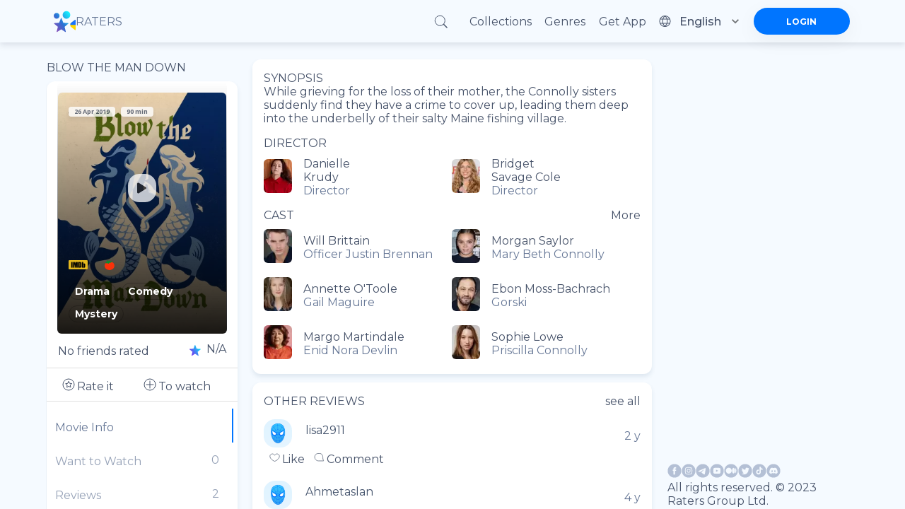

--- FILE ---
content_type: text/html; charset=utf-8
request_url: https://ratersapp.com/movies/513992/blow-the-man-down
body_size: 77893
content:
<!DOCTYPE html><html lang="default"><head><meta charSet="utf-8"/><meta name="viewport" content="width=device-width"/><link rel="apple-touch-icon" href="/favicon.ico"/><link rel="shortcut icon" href="/favicon.ico"/><title>Watch Blow the Man Down (2019) movies, TV series and cartoons watch online in good quality | Ratersapp</title><meta name="description" content="See information about ►Blow the Man Down (2019), its ratings☆, director, cast, release date, and more on Ratersapp ⭐ Director: Danielle Krudy Cast: Will Brittain, Morgan Saylor, Annette O&#x27;Toole, Ebon Moss-Bachrach Synopsis: While grieving for the loss of their mother, the Connolly sisters suddenly find they have a crime to cover up, leading them deep into the underbelly of their salty Maine fishing village. "/><meta property="og:image" content="https://image.tmdb.org/t/p/w780/fsM6AB85cptuiG142s6ZQS17mjr.jpg"/><meta property="og:title" content="Blow the Man Down (2019)"/><meta property="og:description" content="While grieving for the loss of their mother, the Connolly sisters suddenly find they have a crime to cover up, leading them deep into the underbelly of their salty Maine fishing village."/><link rel="canonical" href="https://ratersapp.com/movies/513992/blow-the-man-down"/><meta name="next-head-count" content="10"/><link rel="shortcut icon" href="/favicon.ico"/><meta name="robots" content="index, follow, max-image-preview:large, max-snippet:-1, max-video-preview:-1"/><meta name="facebook-domain-verifi?ation" content="ww6vzylnfupa3gw3elshai71od8fsx"/><meta property="og:site_name" content="Raters"/><meta property="og:type" content="website"/><meta charSet="utf-8"/><meta name="theme-color" content="#000000"/><link rel="preload" href="/_next/static/media/904be59b21bd51cb.p.woff2" as="font" type="font/woff2" crossorigin="anonymous"/><link rel="preload" href="/_next/static/media/e807dee2426166ad.p.woff2" as="font" type="font/woff2" crossorigin="anonymous"/><link rel="preload" href="/_next/static/css/d17320d076027b77.css" as="style"/><link rel="stylesheet" href="/_next/static/css/d17320d076027b77.css" data-n-g=""/><link rel="preload" href="/_next/static/css/abf0f13b4b156993.css" as="style"/><link rel="stylesheet" href="/_next/static/css/abf0f13b4b156993.css"/><noscript data-n-css=""></noscript><script defer="" nomodule="" src="/_next/static/chunks/polyfills-c67a75d1b6f99dc8.js" type="303191ab746269685778bf0f-text/javascript"></script><script defer="" src="/_next/static/chunks/app_components_AppLoading_tsx.e8126d825e57daa9.js" type="303191ab746269685778bf0f-text/javascript"></script><script defer="" src="/_next/static/chunks/1d109c16.9d72f58d4b8388f8.js" type="303191ab746269685778bf0f-text/javascript"></script><script defer="" src="/_next/static/chunks/8015bd09.753efbb513e5b404.js" type="303191ab746269685778bf0f-text/javascript"></script><script defer="" src="/_next/static/chunks/vendors-node_modules_next_link_js-016ac8983055bad2.js" type="303191ab746269685778bf0f-text/javascript"></script><script defer="" src="/_next/static/chunks/vendors-node_modules_material-ui_core_esm_CircularProgress_CircularProgress_js-node_modules_r-ec727c.fbe179fdfacf8d29.js" type="303191ab746269685778bf0f-text/javascript"></script><script defer="" src="/_next/static/chunks/vendors-node_modules_material-ui_core_esm_Container_Container_js-node_modules_material-ui_cor-1174ec.5e6d4cc8ff844282.js" type="303191ab746269685778bf0f-text/javascript"></script><script defer="" src="/_next/static/chunks/vendors-node_modules_buffer_index_js-node_modules_noble_curves_esm_abstract_weierstrass_js-no-8d90b3.7794798c8c3e26d4.js" type="303191ab746269685778bf0f-text/javascript"></script><script defer="" src="/_next/static/chunks/vendors-node_modules_material-ui_core_esm_InputAdornment_InputAdornment_js-node_modules_borsh-0db18b.3432e675aae0789b.js" type="303191ab746269685778bf0f-text/javascript"></script><script defer="" src="/_next/static/chunks/vendors-node_modules_material-ui_core_esm_Chip_Chip_js-node_modules_react-stars_dist_react-stars_js.dda2af106636454b.js" type="303191ab746269685778bf0f-text/javascript"></script><script defer="" src="/_next/static/chunks/vendors-node_modules_material-ui_core_esm_LinearProgress_LinearProgress_js-node_modules_mater-ef1237.43d7ccd0b91676fc.js" type="303191ab746269685778bf0f-text/javascript"></script><script defer="" src="/_next/static/chunks/vendors-node_modules_material-ui_core_esm_Collapse_Collapse_js-node_modules_material-ui_core_-7141d1.8c20832bfc0e550d.js" type="303191ab746269685778bf0f-text/javascript"></script><script defer="" src="/_next/static/chunks/features_Fundraiser_components_Socials_tsx-a53b229d2fd3134b.js" type="303191ab746269685778bf0f-text/javascript"></script><script defer="" src="/_next/static/chunks/common_components_AppContainer_AppContainer_tsx-features_UserProfilePage_components_ExtendedU-deceb8.6691366328774955.js" type="303191ab746269685778bf0f-text/javascript"></script><script defer="" src="/_next/static/chunks/common_components_Popups_CryptoLike_tsx.befa0aeb15d5b93d.js" type="303191ab746269685778bf0f-text/javascript"></script><script defer="" src="/_next/static/chunks/common_assets_svg_StarIcon_svg-features_Commentary_components_UserReview_tsx-features_FeedMai-b7bdbf.5cbd41540cb919d0.js" type="303191ab746269685778bf0f-text/javascript"></script><script defer="" src="/_next/static/chunks/features_Movie_duck_useToggleMovieToWatch_ts-features_Movie_index_ts-common_components_Popups-147a14.d41910aaf88d959c.js" type="303191ab746269685778bf0f-text/javascript"></script><script src="/_next/static/chunks/webpack-2a1761d7e2b8f708.js" defer="" type="303191ab746269685778bf0f-text/javascript"></script><script src="/_next/static/chunks/framework-8eaf53334857904f.js" defer="" type="303191ab746269685778bf0f-text/javascript"></script><script src="/_next/static/chunks/main-76e35f2338a0f11a.js" defer="" type="303191ab746269685778bf0f-text/javascript"></script><script src="/_next/static/chunks/pages/_app-76291f6cffde3529.js" defer="" type="303191ab746269685778bf0f-text/javascript"></script><script src="/_next/static/chunks/pages/movies/%5B...slug%5D-b021db95ccce0980.js" defer="" type="303191ab746269685778bf0f-text/javascript"></script><script src="/_next/static/kBNKSZVOYLQ5v8PgUqOly/_buildManifest.js" defer="" type="303191ab746269685778bf0f-text/javascript"></script><script src="/_next/static/kBNKSZVOYLQ5v8PgUqOly/_ssgManifest.js" defer="" type="303191ab746269685778bf0f-text/javascript"></script><style id="jss-server-side">.MuiSvgIcon-root{fill:currentColor;width:1em;height:1em;display:inline-block;font-size:1.5rem;transition:fill .2s cubic-bezier(.4, 0, .2, 1) 0s;flex-shrink:0;user-select:none}.MuiSvgIcon-colorPrimary{color:#0075ff!important}.MuiSvgIcon-colorSecondary{color:#f12727}.MuiSvgIcon-colorAction{color:rgba(0,0,0,.54)}.MuiSvgIcon-colorError{color:#f44336}.MuiSvgIcon-colorDisabled{color:rgba(0,0,0,.26)}.MuiSvgIcon-fontSizeInherit{font-size:inherit}.MuiSvgIcon-fontSizeSmall{font-size:1.25rem}.MuiSvgIcon-fontSizeLarge{font-size:2.1875rem}.MuiCollapse-root{height:0;overflow:hidden;transition:height .3s cubic-bezier(.4, 0, .2, 1) 0s}.MuiCollapse-entered{height:auto;overflow:visible}.MuiCollapse-hidden{visibility:hidden}.MuiCollapse-wrapper{display:flex}.MuiCollapse-wrapperInner{width:100%}.MuiPaper-root{color:rgba(0,0,0,.87);box-shadow:0 4px 8px rgba(71,83,106,.15)!important;transition:box-shadow .3s cubic-bezier(.4, 0, .2, 1) 0s;background-color:#fff}.MuiPaper-rounded{border-radius:4px}.MuiPaper-outlined{border:1px solid rgba(0,0,0,.12)}.MuiPaper-elevation0{box-shadow:none}.MuiPaper-elevation1{box-shadow:0 2px 1px -1px rgba(0,0,0,.2),0 1px 1px 0 rgba(0,0,0,.14),0 1px 3px 0 rgba(0,0,0,.12)}.MuiPaper-elevation2{box-shadow:0 3px 1px -2px rgba(0,0,0,.2),0 2px 2px 0 rgba(0,0,0,.14),0 1px 5px 0 rgba(0,0,0,.12)}.MuiPaper-elevation3{box-shadow:0 3px 3px -2px rgba(0,0,0,.2),0 3px 4px 0 rgba(0,0,0,.14),0 1px 8px 0 rgba(0,0,0,.12)}.MuiPaper-elevation4{box-shadow:0 2px 4px -1px rgba(0,0,0,.2),0 4px 5px 0 rgba(0,0,0,.14),0 1px 10px 0 rgba(0,0,0,.12)}.MuiPaper-elevation5{box-shadow:0 3px 5px -1px rgba(0,0,0,.2),0 5px 8px 0 rgba(0,0,0,.14),0 1px 14px 0 rgba(0,0,0,.12)}.MuiPaper-elevation6{box-shadow:0 3px 5px -1px rgba(0,0,0,.2),0 6px 10px 0 rgba(0,0,0,.14),0 1px 18px 0 rgba(0,0,0,.12)}.MuiPaper-elevation7{box-shadow:0 4px 5px -2px rgba(0,0,0,.2),0 7px 10px 1px rgba(0,0,0,.14),0 2px 16px 1px rgba(0,0,0,.12)}.MuiPaper-elevation8{box-shadow:0 5px 5px -3px rgba(0,0,0,.2),0 8px 10px 1px rgba(0,0,0,.14),0 3px 14px 2px rgba(0,0,0,.12)}.MuiPaper-elevation9{box-shadow:0 5px 6px -3px rgba(0,0,0,.2),0 9px 12px 1px rgba(0,0,0,.14),0 3px 16px 2px rgba(0,0,0,.12)}.MuiPaper-elevation10{box-shadow:0 6px 6px -3px rgba(0,0,0,.2),0 10px 14px 1px rgba(0,0,0,.14),0 4px 18px 3px rgba(0,0,0,.12)}.MuiPaper-elevation11{box-shadow:0 6px 7px -4px rgba(0,0,0,.2),0 11px 15px 1px rgba(0,0,0,.14),0 4px 20px 3px rgba(0,0,0,.12)}.MuiPaper-elevation12{box-shadow:0 7px 8px -4px rgba(0,0,0,.2),0 12px 17px 2px rgba(0,0,0,.14),0 5px 22px 4px rgba(0,0,0,.12)}.MuiPaper-elevation13{box-shadow:0 7px 8px -4px rgba(0,0,0,.2),0 13px 19px 2px rgba(0,0,0,.14),0 5px 24px 4px rgba(0,0,0,.12)}.MuiPaper-elevation14{box-shadow:0 7px 9px -4px rgba(0,0,0,.2),0 14px 21px 2px rgba(0,0,0,.14),0 5px 26px 4px rgba(0,0,0,.12)}.MuiPaper-elevation15{box-shadow:0 8px 9px -5px rgba(0,0,0,.2),0 15px 22px 2px rgba(0,0,0,.14),0 6px 28px 5px rgba(0,0,0,.12)}.MuiPaper-elevation16{box-shadow:0 8px 10px -5px rgba(0,0,0,.2),0 16px 24px 2px rgba(0,0,0,.14),0 6px 30px 5px rgba(0,0,0,.12)}.MuiPaper-elevation17{box-shadow:0 8px 11px -5px rgba(0,0,0,.2),0 17px 26px 2px rgba(0,0,0,.14),0 6px 32px 5px rgba(0,0,0,.12)}.MuiPaper-elevation18{box-shadow:0 9px 11px -5px rgba(0,0,0,.2),0 18px 28px 2px rgba(0,0,0,.14),0 7px 34px 6px rgba(0,0,0,.12)}.MuiPaper-elevation19{box-shadow:0 9px 12px -6px rgba(0,0,0,.2),0 19px 29px 2px rgba(0,0,0,.14),0 7px 36px 6px rgba(0,0,0,.12)}.MuiPaper-elevation20{box-shadow:0 10px 13px -6px rgba(0,0,0,.2),0 20px 31px 3px rgba(0,0,0,.14),0 8px 38px 7px rgba(0,0,0,.12)}.MuiPaper-elevation21{box-shadow:0 10px 13px -6px rgba(0,0,0,.2),0 21px 33px 3px rgba(0,0,0,.14),0 8px 40px 7px rgba(0,0,0,.12)}.MuiPaper-elevation22{box-shadow:0 10px 14px -6px rgba(0,0,0,.2),0 22px 35px 3px rgba(0,0,0,.14),0 8px 42px 7px rgba(0,0,0,.12)}.MuiPaper-elevation23{box-shadow:0 11px 14px -7px rgba(0,0,0,.2),0 23px 36px 3px rgba(0,0,0,.14),0 9px 44px 8px rgba(0,0,0,.12)}.MuiPaper-elevation24{box-shadow:0 11px 15px -7px rgba(0,0,0,.2),0 24px 38px 3px rgba(0,0,0,.14),0 9px 46px 8px rgba(0,0,0,.12)}.MuiButtonBase-root{color:inherit;border:0;cursor:pointer;margin:0;display:inline-flex;outline:0;padding:0;position:relative;align-items:center;user-select:none;border-radius:0;vertical-align:middle;-moz-appearance:none;justify-content:center;text-decoration:none;background-color:transparent;-webkit-appearance:none;-webkit-tap-highlight-color:transparent}.MuiButtonBase-root::-moz-focus-inner{border-style:none}.MuiButtonBase-root.Mui-disabled{cursor:default;pointer-events:none}@media print{.MuiButtonBase-root{color-adjust:exact}}.MuiIconButton-root{flex:0 0 auto;color:rgba(0,0,0,.54);padding:12px;overflow:visible;font-size:1.5rem;text-align:center;transition:background-color 150ms cubic-bezier(.4, 0, .2, 1) 0s;border-radius:50%}.MuiIconButton-root:hover{background-color:rgba(0,0,0,.04)}.MuiIconButton-root.Mui-disabled{color:rgba(0,0,0,.26);background-color:transparent}@media (hover:none){.MuiIconButton-root:hover{background-color:transparent}}.MuiIconButton-edgeStart{margin-left:-12px}.MuiIconButton-sizeSmall.MuiIconButton-edgeStart{margin-left:-3px}.MuiIconButton-edgeEnd{margin-right:-12px}.MuiIconButton-sizeSmall.MuiIconButton-edgeEnd{margin-right:-3px}.MuiIconButton-colorInherit{color:inherit}.MuiIconButton-colorPrimary{color:#0075ff!important}.MuiIconButton-colorPrimary:hover{background-color:rgba(0,117,255,.04,NaN,NaN,NaN,.039,NaN)}@media (hover:none){.MuiIconButton-colorPrimary:hover{background-color:transparent}}.MuiIconButton-colorSecondary{color:#f12727}.MuiIconButton-colorSecondary:hover{background-color:rgba(241,39,39,.04)}@media (hover:none){.MuiIconButton-colorSecondary:hover{background-color:transparent}}.MuiIconButton-sizeSmall{padding:3px;font-size:1.125rem}.MuiIconButton-label{width:100%;display:flex;align-items:inherit;justify-content:inherit}.MuiAppBar-root{width:100%;display:flex;z-index:1100;box-sizing:border-box;flex-shrink:0;flex-direction:column}.MuiAppBar-positionFixed{top:0;left:auto;right:0;position:fixed}@media print{.MuiAppBar-positionFixed{position:absolute}}.MuiAppBar-positionAbsolute{top:0;left:auto;right:0;position:absolute}.MuiAppBar-positionSticky{top:0;left:auto;right:0;position:sticky}.MuiAppBar-positionStatic{position:static}.MuiAppBar-positionRelative{position:relative}.MuiAppBar-colorDefault{color:rgba(0,0,0,.87);background-color:#f5f5f5}.MuiAppBar-colorPrimary{color:#fff;background-color:#0075ff!important}.MuiAppBar-colorSecondary{color:#fff;background-color:#f12727}.MuiAppBar-colorInherit{color:inherit}.MuiAppBar-colorTransparent{color:inherit;background-color:transparent}.jss51{display:flex;justify-content:space-between}.MuiTypography-root{margin:0}.MuiTypography-body2{font-size:.875rem;font-family:inherit;font-weight:700;line-height:1.43}.MuiTypography-body1{font-size:1rem;font-family:inherit;font-weight:400;line-height:normal;letter-spacing:normal}.MuiTypography-caption{font-size:.75rem;font-family:inherit;font-weight:400;line-height:1.66}.MuiTypography-button{font-size:.875rem;font-family:inherit;font-weight:500;line-height:1.75;text-transform:uppercase}.MuiTypography-h1{font-size:6rem;font-family:inherit;font-weight:300;line-height:1.167}.MuiTypography-h2{font-size:3.75rem;font-family:inherit;font-weight:300;line-height:1.2}.MuiTypography-h3{font-size:3rem;font-family:inherit;font-weight:400;line-height:1.167}.MuiTypography-h4{font-size:2.125rem;font-family:inherit;font-weight:400;line-height:1.235}.MuiTypography-h5{font-size:1.5rem;font-family:inherit;font-weight:400;line-height:1.334}.MuiTypography-h6{font-size:1.25rem;font-family:inherit;font-weight:500;line-height:1.6;letter-spacing:unset}.MuiTypography-subtitle1{font-size:1rem;font-family:inherit;font-weight:400;line-height:1.75}.MuiTypography-subtitle2{font-size:.875rem;font-family:inherit;font-weight:500;line-height:1.57}.MuiTypography-overline{font-size:.75rem;font-family:inherit;font-weight:400;line-height:2.66;text-transform:uppercase}.MuiTypography-srOnly{width:1px;height:1px;overflow:hidden;position:absolute}.MuiTypography-alignLeft{text-align:left}.MuiTypography-alignCenter{text-align:center}.MuiTypography-alignRight{text-align:right}.MuiTypography-alignJustify{text-align:justify}.MuiTypography-noWrap{overflow:hidden;white-space:nowrap;text-overflow:ellipsis}.MuiTypography-gutterBottom{margin-bottom:.35em}.MuiTypography-paragraph{margin-bottom:16px}.MuiTypography-colorInherit{color:inherit}.MuiTypography-colorPrimary{color:#0075ff!important}.MuiTypography-colorSecondary{color:#f12727}.MuiTypography-colorTextPrimary{color:rgba(0,0,0,.87)}.MuiTypography-colorTextSecondary{color:rgba(0,0,0,.54)}.MuiTypography-colorError{color:#f44336}.MuiTypography-displayInline{display:inline}.MuiTypography-displayBlock{display:block}.MuiButton-root{color:rgba(0,0,0,.87);padding:6px 16px;font-size:.875rem;min-width:64px;box-sizing:border-box;transition:background-color 250ms cubic-bezier(.4, 0, .2, 1) 0s,box-shadow 250ms cubic-bezier(.4, 0, .2, 1) 0s,border 250ms cubic-bezier(.4, 0, .2, 1) 0s;font-family:inherit;font-weight:500;line-height:1.75;border-radius:4px;text-transform:uppercase}.MuiButton-root:hover{text-decoration:none;background-color:rgba(0,0,0,.04)}.MuiButton-root.Mui-disabled{color:rgba(0,0,0,.26)}@media (hover:none){.MuiButton-root:hover{background-color:transparent}}.MuiButton-root:hover.Mui-disabled{background-color:transparent}.MuiButton-label{width:100%;display:inherit;align-items:inherit;justify-content:inherit}.MuiButton-text{padding:6px 8px}.MuiButton-textPrimary{color:#0075ff!important}.MuiButton-textPrimary:hover{background-color:rgba(0,117,255,.04,NaN,NaN,NaN,.039,NaN)}@media (hover:none){.MuiButton-textPrimary:hover{background-color:transparent}}.MuiButton-textSecondary{color:#f12727}.MuiButton-textSecondary:hover{background-color:rgba(241,39,39,.04)}@media (hover:none){.MuiButton-textSecondary:hover{background-color:transparent}}.MuiButton-outlined{border:1px solid rgba(0,0,0,.23);padding:5px 15px}.MuiButton-outlined.Mui-disabled{border:1px solid rgba(0,0,0,.12)}.MuiButton-outlinedPrimary{color:#0075ff!important;border:1px solid rgba(0,117,255,.5,NaN,NaN,NaN,.039,NaN)}.MuiButton-outlinedPrimary:hover{border:1px solid #0075ff!important;background-color:rgba(0,117,255,.04,NaN,NaN,NaN,.039,NaN)}@media (hover:none){.MuiButton-outlinedPrimary:hover{background-color:transparent}}.MuiButton-outlinedSecondary{color:#f12727;border:1px solid rgba(241,39,39,.5)}.MuiButton-outlinedSecondary:hover{border:1px solid #f12727;background-color:rgba(241,39,39,.04)}.MuiButton-outlinedSecondary.Mui-disabled{border:1px solid rgba(0,0,0,.26)}@media (hover:none){.MuiButton-outlinedSecondary:hover{background-color:transparent}}.MuiButton-contained{color:rgba(0,0,0,.87);box-shadow:0 3px 1px -2px rgba(0,0,0,.2),0 2px 2px 0 rgba(0,0,0,.14),0 1px 5px 0 rgba(0,0,0,.12);background-color:#e0e0e0}.MuiButton-contained:hover{box-shadow:0 2px 4px -1px rgba(0,0,0,.2),0 4px 5px 0 rgba(0,0,0,.14),0 1px 10px 0 rgba(0,0,0,.12);background-color:#d5d5d5}.MuiButton-contained.Mui-focusVisible{box-shadow:0 3px 5px -1px rgba(0,0,0,.2),0 6px 10px 0 rgba(0,0,0,.14),0 1px 18px 0 rgba(0,0,0,.12)}.MuiButton-contained:active{box-shadow:0 5px 5px -3px rgba(0,0,0,.2),0 8px 10px 1px rgba(0,0,0,.14),0 3px 14px 2px rgba(0,0,0,.12)}.MuiButton-contained.Mui-disabled{color:rgba(0,0,0,.26);box-shadow:none;background-color:rgba(0,0,0,.12)}@media (hover:none){.MuiButton-contained:hover{box-shadow:0 3px 1px -2px rgba(0,0,0,.2),0 2px 2px 0 rgba(0,0,0,.14),0 1px 5px 0 rgba(0,0,0,.12);background-color:#e0e0e0}}.MuiButton-contained:hover.Mui-disabled{background-color:rgba(0,0,0,.12)}.MuiButton-containedPrimary{color:#fff;background-color:#0075ff!important}.MuiButton-containedPrimary:hover{background-color:rgb(0,81,178,NaN,NaN,NaN,NaN,.039,NaN)}@media (hover:none){.MuiButton-containedPrimary:hover{background-color:#0075ff!important}}.MuiButton-containedSecondary{color:#fff;background-color:#f12727}.MuiButton-containedSecondary:hover{background-color:#a81b1b}@media (hover:none){.MuiButton-containedSecondary:hover{background-color:#f12727}}.MuiButton-disableElevation{box-shadow:none}.MuiButton-disableElevation:hover{box-shadow:none}.MuiButton-disableElevation.Mui-focusVisible{box-shadow:none}.MuiButton-disableElevation:active{box-shadow:none}.MuiButton-disableElevation.Mui-disabled{box-shadow:none}.MuiButton-colorInherit{color:inherit;border-color:currentColor}.MuiButton-textSizeSmall{padding:4px 5px;font-size:.8125rem}.MuiButton-textSizeLarge{padding:8px 11px;font-size:.9375rem}.MuiButton-outlinedSizeSmall{padding:3px 9px;font-size:.8125rem}.MuiButton-outlinedSizeLarge{padding:7px 21px;font-size:.9375rem}.MuiButton-containedSizeSmall{padding:4px 10px;font-size:.8125rem}.MuiButton-containedSizeLarge{padding:8px 22px;font-size:.9375rem}.MuiButton-fullWidth{width:100%}.MuiButton-startIcon{display:inherit;margin-left:-4px;margin-right:8px}.MuiButton-startIcon.MuiButton-iconSizeSmall{margin-left:-2px}.MuiButton-endIcon{display:inherit;margin-left:8px;margin-right:-4px}.MuiButton-endIcon.MuiButton-iconSizeSmall{margin-right:-2px}.MuiButton-iconSizeSmall&gt;:first-child{font-size:18px}.MuiButton-iconSizeMedium&gt;:first-child{font-size:20px}.MuiButton-iconSizeLarge&gt;:first-child{font-size:22px}.MuiChip-root{color:rgba(0,0,0,.87);border:none;cursor:default;height:32px;display:inline-flex;outline:0;padding:0;font-size:.8125rem;box-sizing:border-box;transition:background-color .3s cubic-bezier(.4, 0, .2, 1) 0s,box-shadow .3s cubic-bezier(.4, 0, .2, 1) 0s;align-items:center;font-family:inherit;white-space:nowrap;border-radius:16px;vertical-align:middle;justify-content:center;text-decoration:none;background-color:#e0e0e0}.MuiChip-root.Mui-disabled{opacity:.5;pointer-events:none}.MuiChip-root .MuiChip-avatar{color:#616161;width:24px;height:24px;font-size:.75rem;margin-left:5px;margin-right:-6px}.MuiChip-root .MuiChip-avatarColorPrimary{color:#fff;background-color:rgb(0,81,178,NaN,NaN,NaN,NaN,.039,NaN)}.MuiChip-root .MuiChip-avatarColorSecondary{color:#fff;background-color:#a81b1b}.MuiChip-root .MuiChip-avatarSmall{width:18px;height:18px;font-size:.625rem;margin-left:4px;margin-right:-4px}.MuiChip-sizeSmall{height:24px}.MuiChip-colorPrimary{color:#fff;background-color:#0075ff!important}.MuiChip-colorSecondary{color:#fff;background-color:#f12727}.MuiChip-clickable{cursor:pointer;user-select:none;-webkit-tap-highlight-color:transparent}.MuiChip-clickable:focus,.MuiChip-clickable:hover{background-color:#cecece}.MuiChip-clickable:active{box-shadow:0 2px 1px -1px rgba(0,0,0,.2),0 1px 1px 0 rgba(0,0,0,.14),0 1px 3px 0 rgba(0,0,0,.12)}.MuiChip-clickableColorPrimary:focus,.MuiChip-clickableColorPrimary:hover{background-color:rgb(20,128,255,NaN,NaN,NaN,NaN,.039,NaN)}.MuiChip-clickableColorSecondary:focus,.MuiChip-clickableColorSecondary:hover{background-color:#f23838}.MuiChip-deletable:focus{background-color:#cecece}.MuiChip-deletableColorPrimary:focus{background-color:rgb(51,144,255,NaN,NaN,NaN,NaN,.039,NaN)}.MuiChip-deletableColorSecondary:focus{background-color:#f35252}.MuiChip-outlined{border:1px solid rgba(0,0,0,.23);background-color:transparent}.MuiChip-clickable.MuiChip-outlined:focus,.MuiChip-clickable.MuiChip-outlined:hover,.MuiChip-deletable.MuiChip-outlined:focus{background-color:rgba(0,0,0,.04)}.MuiChip-outlined .MuiChip-avatar{margin-left:4px}.MuiChip-outlined .MuiChip-avatarSmall{margin-left:2px}.MuiChip-outlined .MuiChip-icon{margin-left:4px}.MuiChip-outlined .MuiChip-iconSmall{margin-left:2px}.MuiChip-outlined .MuiChip-deleteIcon{margin-right:5px}.MuiChip-outlined .MuiChip-deleteIconSmall{margin-right:3px}.MuiChip-outlinedPrimary{color:#0075ff!important;border:1px solid #0075ff!important}.MuiChip-clickable.MuiChip-outlinedPrimary:focus,.MuiChip-clickable.MuiChip-outlinedPrimary:hover,.MuiChip-deletable.MuiChip-outlinedPrimary:focus{background-color:rgba(0,117,255,.04,NaN,NaN,NaN,.039,NaN)}.MuiChip-outlinedSecondary{color:#f12727;border:1px solid #f12727}.MuiChip-clickable.MuiChip-outlinedSecondary:focus,.MuiChip-clickable.MuiChip-outlinedSecondary:hover,.MuiChip-deletable.MuiChip-outlinedSecondary:focus{background-color:rgba(241,39,39,.04)}.MuiChip-icon{color:#616161;margin-left:5px;margin-right:-6px}.MuiChip-iconSmall{width:18px;height:18px;margin-left:4px;margin-right:-4px}.MuiChip-iconColorPrimary{color:inherit}.MuiChip-iconColorSecondary{color:inherit}.MuiChip-label{overflow:hidden;white-space:nowrap;padding-left:12px;padding-right:12px;text-overflow:ellipsis}.MuiChip-labelSmall{padding-left:8px;padding-right:8px}.MuiChip-deleteIcon{color:rgba(0,0,0,.26);width:22px;cursor:pointer;height:22px;margin:0 5px 0 -6px;-webkit-tap-highlight-color:transparent}.MuiChip-deleteIcon:hover{color:rgba(0,0,0,.4)}.MuiChip-deleteIconSmall{width:16px;height:16px;margin-left:-4px;margin-right:4px}.MuiChip-deleteIconColorPrimary{color:rgba(255,255,255,.7)}.MuiChip-deleteIconColorPrimary:active,.MuiChip-deleteIconColorPrimary:hover{color:#fff}.MuiChip-deleteIconColorSecondary{color:rgba(255,255,255,.7)}.MuiChip-deleteIconColorSecondary:active,.MuiChip-deleteIconColorSecondary:hover{color:#fff}.MuiChip-deleteIconOutlinedColorPrimary{color:rgba(0,117,255,.7,NaN,NaN,NaN,.039,NaN)}.MuiChip-deleteIconOutlinedColorPrimary:active,.MuiChip-deleteIconOutlinedColorPrimary:hover{color:#0075ff!important}.MuiChip-deleteIconOutlinedColorSecondary{color:rgba(241,39,39,.7)}.MuiChip-deleteIconOutlinedColorSecondary:active,.MuiChip-deleteIconOutlinedColorSecondary:hover{color:#f12727}.MuiContainer-root{width:100%;display:block;box-sizing:border-box;margin-left:auto;margin-right:auto;padding-left:8px;padding-right:8px}@media (min-width:420px){.MuiContainer-root{padding-left:12px;padding-right:12px}}.MuiContainer-disableGutters{padding-left:0;padding-right:0}@media (min-width:1175px){.MuiContainer-fixed{max-width:1175px}}@media (min-width:720px){.MuiContainer-fixed{max-width:720px}}@media (min-width:420px){.MuiContainer-fixed{max-width:420px}}@media (min-width:320px){.MuiContainer-fixed{max-width:320px}}@media (min-width:320px){.MuiContainer-maxWidthXs{max-width:444px}}@media (min-width:420px){.MuiContainer-maxWidthSm{max-width:420px}}@media (min-width:720px){.MuiContainer-maxWidthMd{max-width:720px}}@media (min-width:1175px){.MuiContainer-maxWidthLg{max-width:1175px}}.MuiDivider-root{border:none;height:1px;margin:0;flex-shrink:0;background-color:rgba(0,0,0,.12)}.MuiDivider-absolute{left:0;width:100%;bottom:0;position:absolute}.MuiDivider-inset{margin-left:72px}.MuiDivider-light{background-color:rgba(0,0,0,.08)}.MuiDivider-middle{margin-left:8px;margin-right:8px}.MuiDivider-vertical{width:1px;height:100%}.MuiDivider-flexItem{height:auto;align-self:stretch}.MuiInputBase-root{color:rgba(0,0,0,.87);cursor:text;display:inline-flex;position:relative;font-size:1rem;box-sizing:border-box;align-items:center;font-family:inherit;font-weight:400;line-height:1.1876em;letter-spacing:normal}.MuiInputBase-root.Mui-disabled{color:rgba(0,0,0,.38);cursor:default}.MuiInputBase-multiline{padding:6px 0 7px}.MuiInputBase-multiline.MuiInputBase-marginDense{padding-top:3px}.MuiInputBase-fullWidth{width:100%}.MuiInputBase-input{font:inherit;color:currentColor;width:100%;border:0;height:1.1876em;margin:0;display:block;padding:6px 0 7px;min-width:0;background:0 0;box-sizing:content-box;animation-name:mui-auto-fill-cancel;letter-spacing:inherit;animation-duration:10ms;-webkit-tap-highlight-color:transparent}.MuiInputBase-input::-webkit-input-placeholder{color:currentColor;opacity:.42;transition:opacity .2s cubic-bezier(.4, 0, .2, 1) 0s}.MuiInputBase-input::-moz-placeholder{color:currentColor;opacity:.42;transition:opacity .2s cubic-bezier(.4, 0, .2, 1) 0s}.MuiInputBase-input:-ms-input-placeholder{color:currentColor;opacity:.42;transition:opacity .2s cubic-bezier(.4, 0, .2, 1) 0s}.MuiInputBase-input::-ms-input-placeholder{color:currentColor;opacity:.42;transition:opacity .2s cubic-bezier(.4, 0, .2, 1) 0s}.MuiInputBase-input:focus{outline:0}.MuiInputBase-input:invalid{box-shadow:none}.MuiInputBase-input::-webkit-search-decoration{-webkit-appearance:none}.MuiInputBase-input.Mui-disabled{opacity:1}.MuiInputBase-input:-webkit-autofill{animation-name:mui-auto-fill;animation-duration:5000s}label[data-shrink=false]+.MuiInputBase-formControl .MuiInputBase-input::-webkit-input-placeholder{opacity:0!important}label[data-shrink=false]+.MuiInputBase-formControl .MuiInputBase-input::-moz-placeholder{opacity:0!important}label[data-shrink=false]+.MuiInputBase-formControl .MuiInputBase-input:-ms-input-placeholder{opacity:0!important}label[data-shrink=false]+.MuiInputBase-formControl .MuiInputBase-input::-ms-input-placeholder{opacity:0!important}label[data-shrink=false]+.MuiInputBase-formControl .MuiInputBase-input:focus::-webkit-input-placeholder{opacity:.42}label[data-shrink=false]+.MuiInputBase-formControl .MuiInputBase-input:focus::-moz-placeholder{opacity:.42}label[data-shrink=false]+.MuiInputBase-formControl .MuiInputBase-input:focus:-ms-input-placeholder{opacity:.42}label[data-shrink=false]+.MuiInputBase-formControl .MuiInputBase-input:focus::-ms-input-placeholder{opacity:.42}.MuiInputBase-inputMarginDense{padding-top:3px}.MuiInputBase-inputMultiline{height:auto;resize:none;padding:0}.MuiInputBase-inputTypeSearch{-moz-appearance:textfield;-webkit-appearance:textfield}.MuiFormControl-root{border:0;margin:0;display:inline-flex;padding:0;position:relative;min-width:0;flex-direction:column;vertical-align:top}.MuiFormControl-marginNormal{margin-top:16px;margin-bottom:8px}.MuiFormControl-marginDense{margin-top:8px;margin-bottom:4px}.MuiFormControl-fullWidth{width:100%}.MuiInput-root{position:relative}label+.MuiInput-formControl{margin-top:16px}.MuiInput-colorSecondary.MuiInput-underline:after{border-bottom-color:#f12727}.MuiInput-underline:after{left:0;right:0;bottom:0;content:&quot;&quot;;position:absolute;transform:scaleX(0);transition:transform .2s cubic-bezier(0, 0, .2, 1) 0s;border-bottom:2px solid #0075ff!important;pointer-events:none}.MuiInput-underline.Mui-focused:after{transform:scaleX(1)}.MuiInput-underline.Mui-error:after{transform:scaleX(1);border-bottom-color:#f44336}.MuiInput-underline:before{left:0;right:0;bottom:0;content:&quot;\00a0&quot;;position:absolute;transition:border-bottom-color .2s cubic-bezier(.4, 0, .2, 1) 0s;border-bottom:1px solid rgba(0,0,0,.42);pointer-events:none}.MuiInput-underline:hover:not(.Mui-disabled):before{border-bottom:2px solid rgba(0,0,0,.87)}.MuiInput-underline.Mui-disabled:before{border-bottom-style:dotted}@media (hover:none){.MuiInput-underline:hover:not(.Mui-disabled):before{border-bottom:1px solid rgba(0,0,0,.42)}}.MuiLinearProgress-root{height:4px;overflow:hidden;position:relative}@media print{.MuiLinearProgress-root{color-adjust:exact}}.MuiLinearProgress-colorPrimary{background-color:rgb(158,202,255,NaN,NaN,NaN,NaN,.039,NaN)}.MuiLinearProgress-colorSecondary{background-color:#f9acac}.MuiLinearProgress-buffer{background-color:transparent}.MuiLinearProgress-query{transform:rotate(180deg)}.MuiLinearProgress-dashed{width:100%;height:100%;position:absolute;animation:MuiLinearProgress-keyframes-buffer 3s infinite linear;margin-top:0}.MuiLinearProgress-dashedColorPrimary{background-size:10px 10px;background-image:radial-gradient(rgb(158,202,255,NaN,NaN,NaN,NaN,.039,NaN) 0,rgb(158,202,255,NaN,NaN,NaN,NaN,.039,NaN) 16%,transparent 42%);background-position:0 -23px}.MuiLinearProgress-dashedColorSecondary{background-size:10px 10px;background-image:radial-gradient(#f9acac 0,#f9acac 16%,transparent 42%);background-position:0 -23px}.MuiLinearProgress-bar{top:0;left:0;width:100%;bottom:0;position:absolute;transition:transform .2s linear;transform-origin:left}.MuiLinearProgress-barColorPrimary{background-color:#0075ff!important}.MuiLinearProgress-barColorSecondary{background-color:#f12727}.MuiLinearProgress-bar1Indeterminate{width:auto;animation:MuiLinearProgress-keyframes-indeterminate1 2.1s cubic-bezier(.65,.815,.735,.395) infinite}.MuiLinearProgress-bar1Determinate{transition:transform .4s linear}.MuiLinearProgress-bar1Buffer{z-index:1;transition:transform .4s linear}.MuiLinearProgress-bar2Indeterminate{width:auto;animation:MuiLinearProgress-keyframes-indeterminate2 2.1s cubic-bezier(.165,.84,.44,1) 1.15s infinite}.MuiLinearProgress-bar2Buffer{transition:transform .4s linear}@keyframes MuiLinearProgress-keyframes-indeterminate1{0%{left:-35%;right:100%}60%{left:100%;right:-90%}100%{left:100%;right:-90%}}@keyframes MuiLinearProgress-keyframes-indeterminate2{0%{left:-200%;right:100%}60%{left:107%;right:-8%}100%{left:107%;right:-8%}}@keyframes MuiLinearProgress-keyframes-buffer{0%{opacity:1;background-position:0 -23px}50%{opacity:0;background-position:0 -23px}100%{opacity:1;background-position:-200px -23px}}.MuiLink-underlineNone{text-decoration:none}.MuiLink-underlineHover{text-decoration:none}.MuiLink-underlineHover:hover{text-decoration:underline}.MuiLink-underlineAlways{text-decoration:underline}.MuiLink-button{border:0;cursor:pointer;margin:0;outline:0;padding:0;position:relative;user-select:none;border-radius:0;vertical-align:middle;-moz-appearance:none;background-color:transparent;-webkit-appearance:none;-webkit-tap-highlight-color:transparent}.MuiLink-button::-moz-focus-inner{border-style:none}.MuiLink-button.Mui-focusVisible{outline:auto}.MuiList-root{margin:0;padding:0;position:relative;list-style:none}.MuiList-padding{padding-top:8px;padding-bottom:8px}.MuiList-subheader{padding-top:0}.MuiListItem-root{width:100%;display:flex;position:relative;box-sizing:border-box;text-align:left;align-items:center;padding-top:8px;padding-bottom:8px;justify-content:flex-start;text-decoration:none}.MuiListItem-root.Mui-focusVisible{background-color:rgba(0,0,0,.08)}.MuiListItem-root.Mui-selected,.MuiListItem-root.Mui-selected:hover{background-color:rgba(0,0,0,.08)}.MuiListItem-root.Mui-disabled{opacity:.5}.MuiListItem-container{position:relative}.MuiListItem-dense{padding-top:4px;padding-bottom:4px}.MuiListItem-alignItemsFlexStart{align-items:flex-start}.MuiListItem-divider{border-bottom:1px solid rgba(0,0,0,.12);background-clip:padding-box}.MuiListItem-gutters{padding-left:16px;padding-right:16px}.MuiListItem-button{transition:background-color 150ms cubic-bezier(.4, 0, .2, 1) 0s}.MuiListItem-button:hover{text-decoration:none;background-color:rgba(0,0,0,.04)}@media (hover:none){.MuiListItem-button:hover{background-color:transparent}}.MuiListItem-secondaryAction{padding-right:48px}.MuiPopover-paper{outline:0;position:absolute;max-width:calc(100% - 32px);min-width:16px;max-height:calc(100% - 32px);min-height:16px;overflow-x:hidden;overflow-y:auto}.MuiMenu-paper{max-height:calc(100% - 96px);-webkit-overflow-scrolling:touch}.MuiMenu-list{outline:0}.MuiMenuItem-root{width:auto;overflow:hidden;font-size:1rem;box-sizing:border-box;min-height:48px;font-family:inherit;font-weight:400;line-height:normal;padding-top:6px;white-space:nowrap;letter-spacing:normal;padding-bottom:6px}@media (min-width:420px){.MuiMenuItem-root{min-height:auto}}.MuiMenuItem-dense{font-size:.875rem;min-height:auto;font-family:inherit;font-weight:700;line-height:1.43}.MuiSelect-select{cursor:pointer;min-width:16px;user-select:none;border-radius:0;-moz-appearance:none;-webkit-appearance:none}.MuiSelect-select:focus{border-radius:0;background-color:rgba(0,0,0,.05)}.MuiSelect-select::-ms-expand{display:none}.MuiSelect-select.Mui-disabled{cursor:default}.MuiSelect-select[multiple]{height:auto}.MuiSelect-select:not([multiple]) optgroup,.MuiSelect-select:not([multiple]) option{background-color:#fff}.MuiSelect-select.MuiSelect-select{padding-right:24px}.MuiSelect-filled.MuiSelect-filled{padding-right:32px}.MuiSelect-outlined{border-radius:4px}.MuiSelect-outlined.MuiSelect-outlined{padding-right:32px}.MuiSelect-selectMenu{height:auto;overflow:hidden;min-height:1.1876em;white-space:nowrap;text-overflow:ellipsis}.MuiSelect-icon{top:calc(50% - 12px);color:rgba(0,0,0,.54);right:0;position:absolute;pointer-events:none}.MuiSelect-icon.Mui-disabled{color:rgba(0,0,0,.26)}.MuiSelect-iconOpen{transform:rotate(180deg)}.MuiSelect-iconFilled{right:7px}.MuiSelect-iconOutlined{right:7px}.MuiSelect-nativeInput{left:0;width:100%;bottom:0;opacity:0;position:absolute;pointer-events:none}.MuiSnackbar-root{left:8px;right:8px;display:flex;z-index:1400;position:fixed;align-items:center;justify-content:center}.MuiSnackbar-anchorOriginTopCenter{top:8px}@media (min-width:420px){.MuiSnackbar-anchorOriginTopCenter{top:24px;left:50%;right:auto;transform:translateX(-50%)}}.MuiSnackbar-anchorOriginBottomCenter{bottom:8px}@media (min-width:420px){.MuiSnackbar-anchorOriginBottomCenter{left:50%;right:auto;bottom:24px;transform:translateX(-50%)}}.MuiSnackbar-anchorOriginTopRight{top:8px;justify-content:flex-end}@media (min-width:420px){.MuiSnackbar-anchorOriginTopRight{top:24px;left:auto;right:24px}}.MuiSnackbar-anchorOriginBottomRight{bottom:8px;justify-content:flex-end}@media (min-width:420px){.MuiSnackbar-anchorOriginBottomRight{left:auto;right:24px;bottom:24px}}.MuiSnackbar-anchorOriginTopLeft{top:8px;justify-content:flex-start}@media (min-width:420px){.MuiSnackbar-anchorOriginTopLeft{top:24px;left:24px;right:auto}}.MuiSnackbar-anchorOriginBottomLeft{bottom:8px;justify-content:flex-start}@media (min-width:420px){.MuiSnackbar-anchorOriginBottomLeft{left:24px;right:auto;bottom:24px}}.MuiTab-root{padding:6px 12px;overflow:hidden;position:relative;font-size:.875rem;max-width:264px;min-width:72px;box-sizing:border-box;min-height:48px;text-align:center;flex-shrink:0;font-family:inherit;font-weight:500;line-height:1.75;white-space:normal;text-transform:uppercase}@media (min-width:420px){.MuiTab-root{min-width:160px}}.MuiTab-labelIcon{min-height:72px;padding-top:9px}.MuiTab-labelIcon .MuiTab-wrapper&gt;:first-child{margin-bottom:6px}.MuiTab-textColorInherit{color:inherit;opacity:.7}.MuiTab-textColorInherit.Mui-selected{opacity:1}.MuiTab-textColorInherit.Mui-disabled{opacity:.5}.MuiTab-textColorPrimary{color:rgba(0,0,0,.54)}.MuiTab-textColorPrimary.Mui-selected{color:#0075ff!important}.MuiTab-textColorPrimary.Mui-disabled{color:rgba(0,0,0,.38)}.MuiTab-textColorSecondary{color:rgba(0,0,0,.54)}.MuiTab-textColorSecondary.Mui-selected{color:#f12727}.MuiTab-textColorSecondary.Mui-disabled{color:rgba(0,0,0,.38)}.MuiTab-fullWidth{flex-grow:1;max-width:none;flex-basis:0;flex-shrink:1}.MuiTab-wrapped{font-size:.75rem;line-height:1.5}.MuiTab-wrapper{width:100%;display:inline-flex;align-items:center;flex-direction:column;justify-content:center}.MuiToolbar-root{display:flex;position:relative;align-items:center}.MuiToolbar-gutters{padding-left:8px;padding-right:8px}@media (min-width:420px){.MuiToolbar-gutters{padding-left:12px;padding-right:12px}}.MuiToolbar-regular{min-height:56px}@media (min-width:320px) and (orientation:landscape){.MuiToolbar-regular{min-height:48px}}@media (min-width:420px){.MuiToolbar-regular{min-height:64px}}.MuiToolbar-dense{min-height:48px}.jss21{width:100%;bottom:0;height:2px;position:absolute;transition:all .3s cubic-bezier(.4, 0, .2, 1) 0s}.jss22{background-color:#0075ff!important}.jss23{background-color:#f12727}.jss24{right:0;width:2px;height:100%}.MuiTabs-root{display:flex;overflow:hidden;min-height:48px;-webkit-overflow-scrolling:touch}.MuiTabs-vertical{flex-direction:column}.MuiTabs-flexContainer{display:flex}.MuiTabs-flexContainerVertical{flex-direction:column}.MuiTabs-centered{justify-content:center}.MuiTabs-scroller{flex:1 1 auto;display:inline-block;position:relative;white-space:nowrap}.MuiTabs-fixed{width:100%;overflow-x:hidden}.MuiTabs-scrollable{overflow-x:scroll;scrollbar-width:none}.MuiTabs-scrollable::-webkit-scrollbar{display:none}@media (max-width:419.95px){.MuiTabs-scrollButtonsDesktop{display:none}}.MuiTooltip-popper{z-index:1500;pointer-events:none}.MuiTooltip-popperInteractive{pointer-events:auto}.MuiTooltip-popperArrow[x-placement*=bottom] .MuiTooltip-arrow{top:0;left:0;margin-top:-.71em;margin-left:4px;margin-right:4px}.MuiTooltip-popperArrow[x-placement*=top] .MuiTooltip-arrow{left:0;bottom:0;margin-left:4px;margin-right:4px;margin-bottom:-.71em}.MuiTooltip-popperArrow[x-placement*=right] .MuiTooltip-arrow{left:0;width:.71em;height:1em;margin-top:4px;margin-left:-.71em;margin-bottom:4px}.MuiTooltip-popperArrow[x-placement*=left] .MuiTooltip-arrow{right:0;width:.71em;height:1em;margin-top:4px;margin-right:-.71em;margin-bottom:4px}.MuiTooltip-popperArrow[x-placement*=left] .MuiTooltip-arrow::before{transform-origin:0 0}.MuiTooltip-popperArrow[x-placement*=right] .MuiTooltip-arrow::before{transform-origin:100% 100%}.MuiTooltip-popperArrow[x-placement*=top] .MuiTooltip-arrow::before{transform-origin:100% 0}.MuiTooltip-popperArrow[x-placement*=bottom] .MuiTooltip-arrow::before{transform-origin:0 100%}.MuiTooltip-tooltip{color:#fff;padding:4px 8px;font-size:.625rem;max-width:300px;word-wrap:break-word;font-family:inherit;font-weight:500;line-height:1.4em;border-radius:4px;background-color:rgba(97,97,97,.9)}.MuiTooltip-tooltipArrow{margin:0;position:relative}.MuiTooltip-arrow{color:rgba(97,97,97,.9);width:1em;height:.71em;overflow:hidden;position:absolute;box-sizing:border-box}.MuiTooltip-arrow::before{width:100%;height:100%;margin:auto;content:&quot;&quot;;display:block;transform:rotate(45deg);background-color:currentColor}.MuiTooltip-touch{padding:8px 16px;font-size:.875rem;font-weight:400;line-height:1.14286em}.MuiTooltip-tooltipPlacementLeft{margin:0 24px;transform-origin:right center}@media (min-width:420px){.MuiTooltip-tooltipPlacementLeft{margin:0 14px}}.MuiTooltip-tooltipPlacementRight{margin:0 24px;transform-origin:left center}@media (min-width:420px){.MuiTooltip-tooltipPlacementRight{margin:0 14px}}.MuiTooltip-tooltipPlacementTop{margin:24px 0;transform-origin:center bottom}@media (min-width:420px){.MuiTooltip-tooltipPlacementTop{margin:14px 0}}.MuiTooltip-tooltipPlacementBottom{margin:24px 0;transform-origin:center top}@media (min-width:420px){.MuiTooltip-tooltipPlacementBottom{margin:14px 0}}.jss2{top:19px!important;width:203px;box-shadow:0 4px 20px rgba(28,67,104,.2);margin-top:36px;margin-right:8px;border-radius:6px;background-color:#fff}.jss2&gt;ul{padding-top:0;padding-bottom:0}.jss92{height:4px;margin-top:1px;border-radius:4px}.jss93{background-color:#d2e4ff}.jss94{width:30px}.jss94&gt;div{background-color:#d8d8d8}.jss101{width:30px}.jss101&gt;div{background-color:#d8d8d8}.jss114{width:30px}.jss114&gt;div{background-color:#d8d8d8}.jss121{width:30px}.jss121&gt;div{background-color:#d8d8d8}</style></head><body><div id="__next"><div class="__className_1b0daf"><div class="hide-on-sm-down"><header class="MuiPaper-root MuiAppBar-root MuiAppBar-positionAbsolute MuiAppBar-colorTransparent guestHeaderAppBar MuiPaper-elevation0"><div class="MuiToolbar-root MuiToolbar-dense headerToolBar" style="box-shadow:none;background-color:transparent"><button class="MuiButtonBase-root MuiIconButton-root headerRatersLogo MuiIconButton-edgeStart" tabindex="0" type="button"><span class="MuiIconButton-label"><svg width="31" height="35" viewBox="0 0 221 213" fill="none" xmlns="http://www.w3.org/2000/svg"><path fill-rule="evenodd" clip-rule="evenodd" d="M128.37 77.884c21.292 0 38.552-17.246 38.552-38.52 0-21.273-17.26-38.518-38.552-38.518-21.292 0-38.553 17.245-38.553 38.519 0 21.273 17.261 38.519 38.553 38.519zm-70.02-29.15c0 16.1-13.062 29.15-29.175 29.15S0 64.834 0 48.734c0-16.099 13.062-29.15 29.175-29.15S58.35 32.636 58.35 48.735zm14.39 23.359L54.323 118.66 5.24 122.133a2.961 2.961 0 00-2.528 2.072 3.043 3.043 0 00.87 3.186l37.756 32.203-11.971 48.726a3.035 3.035 0 001.12 3.167c.973.723 2.28.77 3.3.119l41.716-26.663 41.715 26.663a2.903 2.903 0 003.301-.119 3.037 3.037 0 001.12-3.167l-11.972-48.726 37.756-32.203a3.042 3.042 0 00.871-3.186 2.962 2.962 0 00-2.528-2.072l-49.083-3.473-18.418-46.567c-.496-1.286-1.788-2.06-3.13-1.878a2.956 2.956 0 00-2.395 1.878z" fill="url(#RatersLogoIcon_svg__paint0_linear_2732_466)"></path><path fill-rule="evenodd" clip-rule="evenodd" d="M168.287 128.449a8 8 0 013.088-6.314l42.314-32.92c2.975-2.314 7.311-.194 7.311 3.576v94.848c0 3.77-4.336 5.89-7.311 3.575l-42.314-32.919a7.999 7.999 0 01-3.088-6.314v-23.532z" fill="url(#RatersLogoIcon_svg__paint1_linear_2732_466)"></path><path fill-rule="evenodd" clip-rule="evenodd" d="M168.287 128.449a8 8 0 013.088-6.314l42.314-32.92c2.975-2.314 7.311-.194 7.311 3.576v47.424h-52.713v-11.766z" fill="#1673FF"></path><defs><linearGradient id="RatersLogoIcon_svg__paint0_linear_2732_466" x1="93.986" y1="-57.335" x2="-87.064" y2="84.244" gradientUnits="userSpaceOnUse"><stop stop-color="#17F2FF"></stop><stop offset="0.53" stop-color="#2D6FD3"></stop><stop offset="1" stop-color="#9844B2"></stop></linearGradient><linearGradient id="RatersLogoIcon_svg__paint1_linear_2732_466" x1="207" y1="124" x2="215.616" y2="233.666" gradientUnits="userSpaceOnUse"><stop offset="0.53" stop-color="#FFD601"></stop></linearGradient></defs></svg><div class="hide-on-sm-down"><p class="MuiTypography-root logoTitle MuiTypography-body1">Raters</p></div></span></button><div class="appBarGuestUserActions"><button class="MuiButtonBase-root MuiIconButton-root appBarSearchIcon disableHover" tabindex="0" type="button" title="Search"><span class="MuiIconButton-label"><svg width="19" height="19" xmlns="http://www.w3.org/2000/svg"><g stroke="#47536A" fill="none" fill-rule="evenodd"><path d="M3.806 2.776a7.046 7.046 0 019.92.869l-.105-.125c2.499 2.978 2.15 7.478-.767 10.039h0a6.856 6.856 0 01-9.813-.743l-.107-.127c-2.497-2.977-2.1-7.42.872-9.913h0z"></path><path d="M12.74 13.364l4.869 4.884c.218.22.58.212.792 0h0a.561.561 0 000-.795l-4.868-4.884-.792.795z" stroke-width="0.5" fill="#47536A"></path></g></svg></span></button><p class="MuiTypography-root signInHeaderButton MuiTypography-body1">Collections</p><p class="MuiTypography-root signInHeaderButton MuiTypography-body1">Genres</p><div class="MuiBox-root jss1"><p class="MuiTypography-root signInHeaderButton MuiTypography-body1">Get App</p></div><div class="MuiFormControl-root" style="flex-direction:row;align-items:center"><svg width="20" height="20" viewBox="0 0 17 17" fill="none" xmlns="http://www.w3.org/2000/svg"><path d="M15.451 11.466H1.55M15.45 5.534H1.55M.944 8.5a7.556 7.556 0 1115.112 0 7.556 7.556 0 01-15.112 0zM8.5 1.247c2.137 1.628 3.325 4.44 3.325 7.105s-.95 5.329-3.325 7.401c-2.375-2.072-3.324-4.736-3.324-7.401S6.363 2.875 8.5 1.247z" stroke="#47536A"></path></svg><div class="MuiInputBase-root MuiInput-root MuiInput-underline dropdown dropdownHeader MuiInputBase-formControl MuiInput-formControl"><div class="MuiSelect-root MuiSelect-select MuiSelect-selectMenu MuiInputBase-input MuiInput-input" tabindex="0" role="button" aria-haspopup="listbox" aria-labelledby="select" id="select">English</div><input aria-hidden="true" tabindex="-1" class="MuiSelect-nativeInput" value="English"/><svg class="MuiSvgIcon-root MuiSelect-icon MuiSvgIcon-fontSizeSmall" focusable="false" viewBox="0 0 24 24" aria-hidden="true" style="margin-top:2px;right:-3px"><path d="M7.41 8.59L12 13.17l4.59-4.58L18 10l-6 6-6-6 1.41-1.41z"></path></svg></div></div><button class="MuiButtonBase-root MuiButton-root MuiButton-contained postReviewButton MuiButton-containedPrimary" tabindex="0" type="button" style="font-size:14px"><span class="MuiButton-label">Login</span></button></div></div></header></div><div class="show-on-sm-down"><header class="MuiPaper-root MuiAppBar-root MuiAppBar-positionFixed MuiAppBar-colorTransparent guestHeaderAppBar mui-fixed MuiPaper-elevation0" id="appBar"><div class="promoApp_promoApp__bsc9N"><div style="position:absolute;top:15px;right:0"><button type="button" class="closeButtonIcon"><svg width="20" height="20" fill="none" xmlns="http://www.w3.org/2000/svg"><circle cx="10" cy="10" r="10" fill="#D2E4FF"></circle><path d="M14.318 7.024a1 1 0 000-1.415l-.707.707.707.708zm-7.07 7.07l7.07-7.07-.707-.708-7.07 7.071.706.708zm-1.415 0a1 1 0 001.414 0l-.707-.707-.707.708zm0-1.414a1 1 0 000 1.415l.707-.708-.707-.707zm7.071-7.07l-7.071 7.07.707.707 7.071-7.07-.707-.708zm1.414 0a1 1 0 00-1.414 0l.707.706.707-.707zm-7.228.01a1 1 0 00-1.415 0l.708.707.707-.707zm7.07 7.07L7.09 5.62l-.707.707 7.07 7.07.708-.706zm0 1.415a1 1 0 000-1.414l-.706.707.707.707zm-1.414 0a1 1 0 001.415 0l-.707-.707-.708.707zm-7.07-7.071l7.07 7.07.708-.706-7.071-7.071-.708.707zm0-1.414a1 1 0 000 1.414l.707-.707-.708-.707z" fill="#47536A"></path></svg></button></div><img alt="promo_phone" srcSet="/_next/static/media/iphone_promo.2e2ccfa6.png 1x, /_next/static/media/iphone_promo.2e2ccfa6.png 2x" src="/_next/static/media/iphone_promo.2e2ccfa6.png" width="52" height="79" decoding="async" data-nimg="1" class="promoApp_promoApp_image__i9Al7" loading="lazy" style="color:transparent"/><div class="promoApp_promoApp_content__xLlBj"><p class="promoApp_promoApp_text__R4B0R">Find more movies with Raters app</p><button class="promoApp_promoApp_button__yfo5r">Install now</button></div></div><div style="box-shadow:0px 3px 5px #d2d9e1;width:100%;z-index:999"><div class="MuiToolbar-root MuiToolbar-dense headerToolBar" style="box-shadow:none;background-color:transparent"><button class="MuiButtonBase-root MuiIconButton-root MuiIconButton-edgeStart" tabindex="0" type="button"><span class="MuiIconButton-label"><svg width="40" height="41" fill="none" xmlns="http://www.w3.org/2000/svg"><mask id="Sign_svg__a" style="mask-type:alpha" maskUnits="userSpaceOnUse" x="0" y="0" width="40" height="41"><path fill-rule="evenodd" clip-rule="evenodd" d="M13.946 0h12.108c4.016 0 6.023 0 8.185.684a8.499 8.499 0 015.077 5.082C40 7.929 40 9.938 40 13.956v12.12c0 4.018 0 6.027-.684 8.19a8.497 8.497 0 01-5.077 5.082c-2.162.684-4.17.684-8.185.684H13.946c-4.016 0-6.024 0-8.185-.684a8.497 8.497 0 01-5.078-5.082C0 32.103 0 30.094 0 26.076v-12.12c0-4.018 0-6.027.683-8.19A8.499 8.499 0 015.761.684C7.922 0 9.93 0 13.946 0z" fill="#fff"></path></mask><g mask="url(#Sign_svg__a)"><path fill-rule="evenodd" clip-rule="evenodd" d="M27.224 11.16a4.824 4.824 0 01-4.825 4.823 4.824 4.824 0 110-9.645 4.824 4.824 0 014.825 4.823zm-17.24 4.823a3.65 3.65 0 10-3.65-3.65 3.65 3.65 0 003.65 3.65zm3.148 5.105l2.305-5.83a.37.37 0 01.691 0l2.305 5.83 6.143.435a.37.37 0 01.317.26.38.38 0 01-.11.399l-4.725 4.031 1.499 6.1a.38.38 0 01-.14.397.363.363 0 01-.414.015l-5.22-3.338-5.221 3.338a.363.363 0 01-.413-.015.38.38 0 01-.14-.396l1.498-6.1-4.725-4.032a.38.38 0 01-.11-.4.37.37 0 01.317-.259l6.143-.434zm15.034.136a2 2 0 00-.771 1.578v1.97a2 2 0 00.771 1.579l.983.765c1.97 1.533 4.843.129 4.843-2.368v-1.922c0-2.497-2.872-3.9-4.843-2.367l-.983.765z" fill="url(#Sign_svg__paint0_linear_992_261)"></path></g><defs><linearGradient id="Sign_svg__paint0_linear_992_261" x1="21.906" y1="-0.946" x2="-1.436" y2="23.212" gradientUnits="userSpaceOnUse"><stop stop-color="#17F2FF"></stop><stop offset="0.53" stop-color="#2D6FD3"></stop><stop offset="1" stop-color="#9844B2"></stop></linearGradient></defs></svg><p class="MuiTypography-root logoTitle MuiTypography-body1">Raters</p></span></button><div class="appBarGuestUserActions" style="max-width:52%"><button class="MuiButtonBase-root MuiIconButton-root appBarSearchIcon disableHover" tabindex="0" type="button" title="Search"><span class="MuiIconButton-label"><svg width="19" height="19" xmlns="http://www.w3.org/2000/svg"><g stroke="#47536A" fill="none" fill-rule="evenodd"><path d="M3.806 2.776a7.046 7.046 0 019.92.869l-.105-.125c2.499 2.978 2.15 7.478-.767 10.039h0a6.856 6.856 0 01-9.813-.743l-.107-.127c-2.497-2.977-2.1-7.42.872-9.913h0z"></path><path d="M12.74 13.364l4.869 4.884c.218.22.58.212.792 0h0a.561.561 0 000-.795l-4.868-4.884-.792.795z" stroke-width="0.5" fill="#47536A"></path></g></svg></span></button><span class="MuiTypography-root signInHeaderButton">Login</span><button class="MuiButtonBase-root MuiIconButton-root" tabindex="0" type="button" style="max-width:30px;padding:0"><span class="MuiIconButton-label"><svg width="16" height="15" fill="none" xmlns="http://www.w3.org/2000/svg"><path d="M1 1.5h14M1 7.5h14M1 13.5h14" stroke="#47536A" stroke-width="2" stroke-linecap="round" stroke-linejoin="round"></path></svg></span></button></div></div></div></header></div><div class="hide-on-desktop"><div class="promoAppPopup_promoAppPopup__57UIR"><div style="position:absolute;top:20px;right:0"><button type="button" class="closeButtonIcon"><svg width="20" height="20" fill="none" xmlns="http://www.w3.org/2000/svg"><circle cx="10" cy="10" r="10" fill="#D2E4FF"></circle><path d="M14.318 7.024a1 1 0 000-1.415l-.707.707.707.708zm-7.07 7.07l7.07-7.07-.707-.708-7.07 7.071.706.708zm-1.415 0a1 1 0 001.414 0l-.707-.707-.707.708zm0-1.414a1 1 0 000 1.415l.707-.708-.707-.707zm7.071-7.07l-7.071 7.07.707.707 7.071-7.07-.707-.708zm1.414 0a1 1 0 00-1.414 0l.707.706.707-.707zm-7.228.01a1 1 0 00-1.415 0l.708.707.707-.707zm7.07 7.07L7.09 5.62l-.707.707 7.07 7.07.708-.706zm0 1.415a1 1 0 000-1.414l-.706.707.707.707zm-1.414 0a1 1 0 001.415 0l-.707-.707-.708.707zm-7.07-7.071l7.07 7.07.708-.706-7.071-7.071-.708.707zm0-1.414a1 1 0 000 1.414l.707-.707-.708-.707z" fill="#47536A"></path></svg></button></div><div class="promoAppPopup_promoAppPopup_content___BJxq"><div class="promoAppPopup_promoAppPopup_content_top__1tl5S"><div><svg width="55" height="56" fill="none" xmlns="http://www.w3.org/2000/svg"><path fill-rule="evenodd" clip-rule="evenodd" d="M19.07.66h16.557c5.49 0 8.235 0 11.191.934a11.616 11.616 0 016.943 6.943c.935 2.956.935 5.701.935 11.192v16.557c0 5.491 0 8.236-.935 11.192a11.614 11.614 0 01-6.943 6.943c-2.956.934-5.7.934-11.191.934H19.069c-5.49 0-8.236 0-11.191-.934a11.614 11.614 0 01-6.944-6.943C0 44.522 0 41.778 0 36.286V19.73c0-5.49 0-8.236.934-11.192a11.617 11.617 0 016.944-6.943C10.833.66 13.578.66 19.069.66z" fill="#fff"></path><path fill-rule="evenodd" clip-rule="evenodd" d="M37.557 15.975a7.293 7.293 0 11-14.585 0 7.293 7.293 0 0114.585 0zm-24.795 7.293a4.74 4.74 0 100-9.48 4.74 4.74 0 000 9.48zm4.316 7.262l3.222-8.378a.513.513 0 01.967 0l3.223 8.378 8.589.625c.205.02.38.166.442.372a.557.557 0 01-.152.573l-6.607 5.794 2.095 8.766a.555.555 0 01-.196.57.496.496 0 01-.577.022l-7.3-4.797-7.3 4.797a.496.496 0 01-.577-.022.555.555 0 01-.196-.57l2.095-8.766L8.198 32.1a.557.557 0 01-.153-.573.521.521 0 01.443-.372l8.589-.625zm20.96-.534a2.192 2.192 0 00-.846 1.73v3.504c0 .676.312 1.314.845 1.73l6.276 4.889c.96.748 2.36.064 2.36-1.153V26.259c0-1.216-1.4-1.9-2.36-1.153l-6.276 4.89z" fill="url(#NewIconLogo_svg__paint0_linear_11434_169446)"></path><defs><linearGradient id="NewIconLogo_svg__paint0_linear_11434_169446" x1="29.647" y1="-1.055" x2="-2.95" y2="32.395" gradientUnits="userSpaceOnUse"><stop stop-color="#17F2FF"></stop><stop offset="0.53" stop-color="#2D6FD3"></stop><stop offset="1" stop-color="#9844B2"></stop></linearGradient></defs></svg></div><div style="padding-top:10px;margin-left:10px"><span class="promoAppPopup_promoAppPopup_content_top_title__KK9sY">Raters -</span><span class="promoAppPopup_promoAppPopup_content_top_subtitle__hZEL5 __className_dec443">Movie Recommendations</span><p class="promoAppPopup_promoAppPopup_content_top_subtitle__hZEL5 __className_dec443" style="margin-left:0">All features access in the app</p><div style="margin-left:-65px;margin-top:5px"><svg width="161" height="14" fill="none" xmlns="http://www.w3.org/2000/svg"><path fill-rule="evenodd" clip-rule="evenodd" d="M70.195.528l-1.626 4.227-4.333.315a.263.263 0 00-.224.188.281.281 0 00.077.29l3.334 2.923-1.057 4.422a.28.28 0 00.099.288.25.25 0 00.291.01l3.683-2.42 3.683 2.42a.25.25 0 00.291-.01.28.28 0 00.099-.288l-1.057-4.422 3.333-2.923a.281.281 0 00.077-.29.263.263 0 00-.223-.188l-4.333-.315L70.683.528a.259.259 0 00-.488 0zM91.283.358a.262.262 0 00-.211.17l-1.626 4.227-4.333.315a.263.263 0 00-.224.188.281.281 0 00.077.29L88.3 8.47l-1.057 4.422a.28.28 0 00.099.288.25.25 0 00.29.01l3.684-2.42 3.683 2.42a.25.25 0 00.291-.01.28.28 0 00.099-.288l-1.057-4.422 3.333-2.923a.281.281 0 00.077-.29.263.263 0 00-.223-.188l-4.333-.315L91.56.528a.259.259 0 00-.277-.17zM112.162.358a.262.262 0 00-.211.17l-1.626 4.227-4.333.315a.264.264 0 00-.224.188.284.284 0 00.077.29l3.333 2.923-1.056 4.422a.278.278 0 00.099.288.25.25 0 00.291.01l3.683-2.42 3.683 2.42a.25.25 0 00.291-.01.28.28 0 00.099-.288l-1.057-4.422 3.333-2.923a.28.28 0 00.077-.29.264.264 0 00-.223-.188l-4.333-.315-1.626-4.227a.26.26 0 00-.277-.17zM133.039.358a.262.262 0 00-.211.17l-1.626 4.227-4.333.315a.264.264 0 00-.224.188.282.282 0 00.077.29l3.333 2.923-1.056 4.422a.28.28 0 00.098.288c.086.065.202.07.292.01l3.683-2.42 3.683 2.42a.25.25 0 00.291-.01.28.28 0 00.099-.288l-1.057-4.422 3.333-2.923a.28.28 0 00.077-.29.264.264 0 00-.223-.188l-4.333-.315-1.626-4.227a.26.26 0 00-.277-.17z" fill="#D14EFF"></path><path opacity="0.26" fill-rule="evenodd" clip-rule="evenodd" d="M153.918.358a.262.262 0 00-.211.17l-1.626 4.227-4.334.315a.264.264 0 00-.223.188.282.282 0 00.077.29l3.333 2.923-1.057 4.422a.28.28 0 00.099.288c.086.065.202.07.292.01l3.683-2.42 3.682 2.42c.091.06.206.055.292-.01a.28.28 0 00.099-.288l-1.057-4.422 3.333-2.923a.28.28 0 00.077-.29.264.264 0 00-.223-.188l-4.334-.315-1.626-4.227a.258.258 0 00-.276-.17z" fill="#D14EFF"></path><path d="M153.918.358a.262.262 0 00-.211.17l-1.626 4.227-4.334.315a.264.264 0 00-.223.188.282.282 0 00.077.29l3.333 2.923-1.057 4.422a.28.28 0 00.099.288c.086.065.202.07.292.01l3.683-2.42 1.049.685V2.632l-.806-2.104a.258.258 0 00-.276-.17z" fill="#D14EFF"></path></svg></div></div></div><div class="promoAppPopup_promoAppPopup_content_bottom__i64xX"><img alt="appstore" srcSet="/_next/static/media/Googleplay.4b8b6a38.png 1x, /_next/static/media/Googleplay.4b8b6a38.png 2x" src="/_next/static/media/Googleplay.4b8b6a38.png" width="62" height="18" decoding="async" data-nimg="1" loading="lazy" style="color:transparent"/><button class="promoAppPopup_promoAppPopup_button___mpbK">Install now</button></div></div></div></div><div class="Toastify"></div><div id="app"><div class="MuiContainer-root MuiContainer-maxWidthLg"><div class="app-container feed"><aside class="left-side hide-on-sm-down"><div class="MuiBox-root jss3 movieProfileSection movie-left "><div class="MuiBox-root jss4"><h1 class="MuiTypography-root feedUserName MuiTypography-body1" style="cursor:pointer" aria-label="Blow the Man Down">Blow the Man Down</h1></div><div class="MuiBox-root jss5 movieProfileContainer"><div class="MuiBox-root jss6 movieProfileImageContainer"><div class="MuiBox-root jss7 movieProfileImageChipsContainer"><div class="MuiBox-root jss8 topChipsContainer"><div class="MuiBox-root jss9 movieReleaseDateCaptionContent __className_dec443"><span class="MuiTypography-root MuiTypography-body2">26 Apr 2019</span></div><div class="MuiBox-root jss10 movieReleaseDateCaptionContent __className_dec443"><span class="MuiTypography-root MuiTypography-body2">90 min</span></div></div><div class="MuiBox-root jss11 trailerButtonContainer"><div class="MuiBox-root jss12 trailerButton"><svg xmlns="http://www.w3.org/2000/svg" width="13" height="16"><path fill="#2b2b2b" d="M11.917 9.353l-9.323 5.856C1.162 15.955 0 15.22 0 13.537V2.466C0 .796 1.139.036 2.594.794l9.323 5.856c1.433.747 1.455 1.945 0 2.703z"></path></svg></div></div><div class="MuiBox-root jss13 bottomChips"><div class="MuiBox-root jss14 bottomChipsResourcesContainer"><div class="MuiBox-root jss15 chipRatingContainer"><svg width="27" height="13" xmlns="http://www.w3.org/2000/svg" xmlns:xlink="http://www.w3.org/1999/xlink"><image width="27" height="13" xlink:href="[data-uri]" fill="none" fill-rule="evenodd"></image></svg><p class="MuiTypography-root resourceRatingValue MuiTypography-body2"></p></div><div class="MuiBox-root jss16 chipRatingContainer"><svg width="14" height="14" xmlns="http://www.w3.org/2000/svg"><g fill="none" fill-rule="evenodd"><path d="M13.823 7.548c-.138-2.155-1.267-3.768-2.966-4.67.01.053-.039.118-.094.095-1.11-.472-2.996 1.055-4.313.256.01.287-.048 1.687-2.08 1.768-.047.002-.074-.045-.043-.079.271-.301.546-1.063.151-1.469-.844.735-1.335 1.012-2.954.647C.487 5.149-.101 6.59.014 8.385c.236 3.664 3.77 5.759 7.33 5.543 3.56-.215 6.714-2.715 6.479-6.38" fill="#FA320A"></path><path d="M7.336 1.998c.731-.169 2.835-.016 3.51.852.04.052-.017.15-.083.123-1.11-.472-2.996 1.055-4.313.256.01.287-.048 1.687-2.08 1.768-.047.002-.074-.045-.043-.079.271-.301.546-1.063.151-1.469-.92.8-1.419 1.058-3.416.534-.065-.017-.043-.12.027-.145.377-.14 1.232-.754 2.041-1.024.154-.051.308-.091.458-.115-.891-.077-1.292-.197-1.859-.114-.062.009-.104-.061-.066-.11.764-.954 2.17-1.243 3.037-.735-.534-.644-.953-1.157-.953-1.157l.992-.548.709 1.538C6.186.513 7.56.416 8.14 1.167c.035.045-.001.108-.059.107-.472-.011-.732.406-.752.723l.007.001" fill="#00912D"></path></g></svg><p class="MuiTypography-root resourceRatingValue MuiTypography-body2"></p></div></div><div class="MuiBox-root jss17 bottomChipsGenresContainer"><div class="MuiChip-root movieChipWrapper MuiChip-outlined MuiChip-sizeSmall" style="cursor:pointer"><span class="MuiChip-label MuiChip-labelSmall"><a href="/genres/18"><p class="MuiTypography-root movieGenreChipContent __className_dec443 MuiTypography-body2">Drama</p></a></span></div><div class="MuiChip-root movieChipWrapper MuiChip-outlined MuiChip-sizeSmall" style="cursor:pointer"><span class="MuiChip-label MuiChip-labelSmall"><a href="/genres/35"><p class="MuiTypography-root movieGenreChipContent __className_dec443 MuiTypography-body2">Comedy</p></a></span></div><div class="MuiChip-root movieChipWrapper MuiChip-outlined MuiChip-sizeSmall" style="cursor:pointer"><span class="MuiChip-label MuiChip-labelSmall"><a href="/genres/9648"><p class="MuiTypography-root movieGenreChipContent __className_dec443 MuiTypography-body2">Mystery</p></a></span></div></div></div></div><img alt="movie vertical poster fallback" sizes="100vw" srcSet="https://images.ratersapp.com/?url=https://image.tmdb.org/t/p/w780/AgxDU9Vp0R6RIV6jpmQ4JrTcZzv.jpg&amp;w=640&amp;q=75 640w, https://images.ratersapp.com/?url=https://image.tmdb.org/t/p/w780/AgxDU9Vp0R6RIV6jpmQ4JrTcZzv.jpg&amp;w=640&amp;q=75 750w, https://images.ratersapp.com/?url=https://image.tmdb.org/t/p/w780/AgxDU9Vp0R6RIV6jpmQ4JrTcZzv.jpg&amp;w=640&amp;q=75 828w, https://images.ratersapp.com/?url=https://image.tmdb.org/t/p/w780/AgxDU9Vp0R6RIV6jpmQ4JrTcZzv.jpg&amp;w=640&amp;q=75 1080w, https://images.ratersapp.com/?url=https://image.tmdb.org/t/p/w780/AgxDU9Vp0R6RIV6jpmQ4JrTcZzv.jpg&amp;w=640&amp;q=75 1200w, https://images.ratersapp.com/?url=https://image.tmdb.org/t/p/w780/AgxDU9Vp0R6RIV6jpmQ4JrTcZzv.jpg&amp;w=640&amp;q=75 1920w, https://images.ratersapp.com/?url=https://image.tmdb.org/t/p/w780/AgxDU9Vp0R6RIV6jpmQ4JrTcZzv.jpg&amp;w=640&amp;q=75 2048w, https://images.ratersapp.com/?url=https://image.tmdb.org/t/p/w780/AgxDU9Vp0R6RIV6jpmQ4JrTcZzv.jpg&amp;w=640&amp;q=75 3840w" src="https://images.ratersapp.com/?url=https://image.tmdb.org/t/p/w780/AgxDU9Vp0R6RIV6jpmQ4JrTcZzv.jpg&amp;w=640&amp;q=75" decoding="async" data-nimg="fill" class="movieProfileImage" loading="lazy" style="position:absolute;height:100%;width:100%;left:0;top:0;right:0;bottom:0;color:transparent"/></div><div class="MuiBox-root jss18 moviePosterCaption"><p class="MuiTypography-root movieCaptionRatedBy MuiTypography-body1">No friends rated</p><div class="MuiBox-root jss19 moviePosterRating"><svg xmlns="http://www.w3.org/2000/svg" width="16" height="16"><defs><linearGradient id="StarIcon_svg__a" x1="15.76" x2="3.98" y1="4.35" y2="12.51" gradientUnits="userSpaceOnUse"><stop offset="0" stop-color="#00eaf8"></stop><stop offset="1" stop-color="#6d42ef"></stop></linearGradient></defs><path fill="url(#StarIcon_svg__a)" d="M7.58.206L5.59 5.24l-5.302.375a.32.32 0 00-.273.224.33.33 0 00.094.345l4.08 3.482-1.294 5.268a.328.328 0 00.12.343.313.313 0 00.357.012l4.507-2.882 4.506 2.883c.11.07.252.065.357-.013a.328.328 0 00.12-.343L11.57 9.667l4.078-3.482a.33.33 0 00.094-.345.32.32 0 00-.273-.224l-5.302-.375L8.177.206a.32.32 0 10-.597 0z"></path></svg><p class="MuiTypography-root movieRating MuiTypography-body1">N/A</p></div></div><hr class="MuiDivider-root"/><footer class="moviePageActionBarWrapper"><div class="actionBoxMoviePage"><button class="MuiButtonBase-root rateButton" tabindex="0" type="button"><button class="MuiButtonBase-root MuiIconButton-root rateButtonIcon MuiIconButton-sizeSmall" tabindex="0" type="button"><span class="MuiIconButton-label"><svg width="18" height="18" xmlns="http://www.w3.org/2000/svg"><g transform="translate(1 1)" stroke="#47536A" fill="none" fill-rule="evenodd"><circle cx="8" cy="8" r="8"></circle><path d="M8.01 3.358L6.882 6.212l-3.168.546 2.332 1.99-.47 3.233 2.56-1.637 2.867 1.453-.736-2.997 2.254-2.34-3.027-.214L8.01 3.358z"></path></g></svg></span></button><p class="MuiTypography-root actionDescription false MuiTypography-body1">Rate it</p></button></div><div class="actionBoxMoviePage"><button class="MuiButtonBase-root rateButton" tabindex="0" type="button"><button class="MuiButtonBase-root MuiIconButton-root rateButtonIcon MuiIconButton-sizeSmall" tabindex="0" type="button"><span class="MuiIconButton-label"><svg width="18" height="18" xmlns="http://www.w3.org/2000/svg"><g transform="translate(1 1)" stroke="#47536A" fill="none" fill-rule="evenodd"><circle cx="8" cy="8" r="8"></circle><path stroke-linecap="round" stroke-linejoin="round" d="M8 3v10M3 8h10"></path></g></svg></span></button><p class="MuiTypography-root actionDescription false MuiTypography-body1">To watch</p></button></div></footer><hr class="MuiDivider-root"/><div class="MuiBox-root jss20 tabsSection"><div class="MuiTabs-root mui-style-1u5brkl MuiTabs-vertical"><div class="MuiTabs-scroller MuiTabs-fixed" style="overflow:hidden"><div aria-label="vertical content tabs" class="MuiTabs-flexContainer MuiTabs-flexContainerVertical" role="tablist"><button class="MuiButtonBase-root MuiTab-root MuiTab-textColorInherit mui-style-131jzse Mui-selected" tabindex="0" type="button" role="tab" aria-selected="true" id="vertical-tab-0" aria-controls="vertical-tabpanel-0"><span class="MuiTab-wrapper"><div class="styledTabRowContainer"><p class="MuiTypography-root styledTabRow MuiTypography-body1">Movie Info</p><p class="MuiTypography-root styledTabRowValue MuiTypography-body1"></p></div></span><span class="jss21 jss22 MuiTabs-indicator jss24"><span></span></span></button><button class="MuiButtonBase-root MuiTab-root MuiTab-textColorInherit mui-style-131jzse" tabindex="-1" type="button" role="tab" aria-selected="false" id="vertical-tab-0" aria-controls="vertical-tabpanel-0"><span class="MuiTab-wrapper"><div class="styledTabRowContainer"><p class="MuiTypography-root styledTabRow MuiTypography-body1">Want to Watch</p><p class="MuiTypography-root styledTabRowValue MuiTypography-body1">0</p></div></span></button><button class="MuiButtonBase-root MuiTab-root MuiTab-textColorInherit mui-style-131jzse" tabindex="-1" type="button" role="tab" aria-selected="false" id="vertical-tab-0" aria-controls="vertical-tabpanel-0"><span class="MuiTab-wrapper"><div class="styledTabRowContainer"><p class="MuiTypography-root styledTabRow MuiTypography-body1">Reviews</p><p class="MuiTypography-root styledTabRowValue MuiTypography-body1">2</p></div></span></button><button class="MuiButtonBase-root MuiTab-root MuiTab-textColorInherit mui-style-131jzse" tabindex="-1" type="button" role="tab" aria-selected="false" id="vertical-tab-0" aria-controls="vertical-tabpanel-0"><span class="MuiTab-wrapper"><div class="styledTabRowContainer"><p class="MuiTypography-root styledTabRow MuiTypography-body1">Discussions</p><p class="MuiTypography-root styledTabRowValue MuiTypography-body1">0</p></div></span></button></div></div></div></div></div></div><div id="IMDB" style="position:absolute;display:none">tt8299768</div><ul class="MuiList-root shareWithFriendsContainer  MuiList-padding" role="menu" tabindex="-1"><li class="MuiButtonBase-root MuiListItem-root MuiMenuItem-root shareWithFriendsContainerItem  MuiMenuItem-gutters MuiListItem-gutters MuiListItem-button" tabindex="0" role="menuitem" aria-disabled="false"><button class="MuiButtonBase-root MuiIconButton-root MuiIconButton-sizeSmall" tabindex="0" type="button"><span class="MuiIconButton-label"><svg width="21" height="17" xmlns="http://www.w3.org/2000/svg"><path d="M12.875 4.08V2a1 1 0 011.73-.683l5.186 5.54a1 1 0 010 1.367l-5.186 5.54a1 1 0 01-1.73-.684v-2.196h0c-5.375 0-8.375.599-11.875 5.34C1 9.578 4.5 4.081 12.875 4.081z" stroke="#47536A" fill="none" fill-rule="evenodd" stroke-linecap="round" stroke-linejoin="round"></path></svg></span></button><p class="MuiTypography-root shareWithFriendsTitle MuiTypography-body1">Share Movie</p></li><li class="MuiButtonBase-root MuiListItem-root MuiMenuItem-root shareWithFriendsContainerItem  MuiMenuItem-gutters MuiListItem-gutters MuiListItem-button" tabindex="-1" role="menuitem" aria-disabled="false"><button class="MuiButtonBase-root MuiIconButton-root MuiIconButton-sizeSmall" tabindex="0" type="button"><span class="MuiIconButton-label"><svg width="18" height="18" fill="none" xmlns="http://www.w3.org/2000/svg"><path d="M12 5.604H3c-1.105 0-2 .81-2 1.809v5.517c0 .999.895 1.809 2 1.809a1 1 0 011 1v1.26l3.005-1.94a2 2 0 011.085-.32H12c1.105 0 2-.81 2-1.809V7.413c0-1-.895-1.809-2-1.809z" stroke="#47536A"></path><path d="M4.313 4.35V2.886C4.313 1.681 5.04 1 6.03 1h8.984s0 0 0 0c.926 0 1.676.845 1.676 1.887v4.718c0 1.042-.648 1.835-1.485 1.835" stroke="#47536A"></path><ellipse rx="0.531" ry="0.529" transform="matrix(-1 0 0 1 10.156 10.228)" fill="#47536A"></ellipse><ellipse rx="0.531" ry="0.529" transform="matrix(-1 0 0 1 10.156 10.228)" fill="#47536A"></ellipse><ellipse rx="0.531" ry="0.529" transform="matrix(-1 0 0 1 10.156 10.228)" fill="#47536A"></ellipse><ellipse rx="0.531" ry="0.529" transform="matrix(-1 0 0 1 10.156 10.228)" fill="#47536A"></ellipse><ellipse rx="0.531" ry="0.529" transform="matrix(-1 0 0 1 7.5 10.228)" fill="#47536A"></ellipse><ellipse rx="0.531" ry="0.529" transform="matrix(-1 0 0 1 7.5 10.228)" fill="#47536A"></ellipse><ellipse rx="0.531" ry="0.529" transform="matrix(-1 0 0 1 7.5 10.228)" fill="#47536A"></ellipse><ellipse rx="0.531" ry="0.529" transform="matrix(-1 0 0 1 7.5 10.228)" fill="#47536A"></ellipse><ellipse rx="0.531" ry="0.529" transform="matrix(-1 0 0 1 4.844 10.228)" fill="#47536A"></ellipse><ellipse rx="0.531" ry="0.529" transform="matrix(-1 0 0 1 4.844 10.228)" fill="#47536A"></ellipse><ellipse rx="0.531" ry="0.529" transform="matrix(-1 0 0 1 4.844 10.228)" fill="#47536A"></ellipse><ellipse rx="0.531" ry="0.529" transform="matrix(-1 0 0 1 4.844 10.228)" fill="#47536A"></ellipse></svg></span></button><p class="MuiTypography-root shareWithFriendsTitle MuiTypography-body1" style="margin-left:10px">Start Discussion</p></li></ul></aside><main class="main " id="main"><div class="MuiBox-root jss25 movieProfileSection movie-left main-movieProfileContainer"><div class="MuiBox-root jss26"><h1 class="MuiTypography-root feedUserName MuiTypography-body1" style="cursor:pointer" aria-label="Blow the Man Down">Blow the Man Down</h1></div><div class="MuiBox-root jss27 movieProfileContainer"><div class="MuiBox-root jss28 movieProfileImageContainer"><div class="MuiBox-root jss29 movieProfileImageChipsContainer"><div class="MuiBox-root jss30 topChipsContainer"><div class="MuiBox-root jss31 movieReleaseDateCaptionContent __className_dec443"><span class="MuiTypography-root MuiTypography-body2">26 Apr 2019</span></div><div class="MuiBox-root jss32 movieReleaseDateCaptionContent __className_dec443"><span class="MuiTypography-root MuiTypography-body2">90 min</span></div></div><div class="MuiBox-root jss33 trailerButtonContainer"><div class="MuiBox-root jss34 trailerButton"><svg xmlns="http://www.w3.org/2000/svg" width="13" height="16"><path fill="#2b2b2b" d="M11.917 9.353l-9.323 5.856C1.162 15.955 0 15.22 0 13.537V2.466C0 .796 1.139.036 2.594.794l9.323 5.856c1.433.747 1.455 1.945 0 2.703z"></path></svg></div></div><div class="MuiBox-root jss35 bottomChips"><div class="MuiBox-root jss36 bottomChipsResourcesContainer"><div class="MuiBox-root jss37 chipRatingContainer"><svg width="27" height="13" xmlns="http://www.w3.org/2000/svg" xmlns:xlink="http://www.w3.org/1999/xlink"><image width="27" height="13" xlink:href="[data-uri]" fill="none" fill-rule="evenodd"></image></svg><p class="MuiTypography-root resourceRatingValue MuiTypography-body2"></p></div><div class="MuiBox-root jss38 chipRatingContainer"><svg width="14" height="14" xmlns="http://www.w3.org/2000/svg"><g fill="none" fill-rule="evenodd"><path d="M13.823 7.548c-.138-2.155-1.267-3.768-2.966-4.67.01.053-.039.118-.094.095-1.11-.472-2.996 1.055-4.313.256.01.287-.048 1.687-2.08 1.768-.047.002-.074-.045-.043-.079.271-.301.546-1.063.151-1.469-.844.735-1.335 1.012-2.954.647C.487 5.149-.101 6.59.014 8.385c.236 3.664 3.77 5.759 7.33 5.543 3.56-.215 6.714-2.715 6.479-6.38" fill="#FA320A"></path><path d="M7.336 1.998c.731-.169 2.835-.016 3.51.852.04.052-.017.15-.083.123-1.11-.472-2.996 1.055-4.313.256.01.287-.048 1.687-2.08 1.768-.047.002-.074-.045-.043-.079.271-.301.546-1.063.151-1.469-.92.8-1.419 1.058-3.416.534-.065-.017-.043-.12.027-.145.377-.14 1.232-.754 2.041-1.024.154-.051.308-.091.458-.115-.891-.077-1.292-.197-1.859-.114-.062.009-.104-.061-.066-.11.764-.954 2.17-1.243 3.037-.735-.534-.644-.953-1.157-.953-1.157l.992-.548.709 1.538C6.186.513 7.56.416 8.14 1.167c.035.045-.001.108-.059.107-.472-.011-.732.406-.752.723l.007.001" fill="#00912D"></path></g></svg><p class="MuiTypography-root resourceRatingValue MuiTypography-body2"></p></div></div><div class="MuiBox-root jss39 bottomChipsGenresContainer"><div class="MuiChip-root movieChipWrapper MuiChip-outlined MuiChip-sizeSmall" style="cursor:pointer"><span class="MuiChip-label MuiChip-labelSmall"><a href="/genres/18"><p class="MuiTypography-root movieGenreChipContent __className_dec443 MuiTypography-body2">Drama</p></a></span></div><div class="MuiChip-root movieChipWrapper MuiChip-outlined MuiChip-sizeSmall" style="cursor:pointer"><span class="MuiChip-label MuiChip-labelSmall"><a href="/genres/35"><p class="MuiTypography-root movieGenreChipContent __className_dec443 MuiTypography-body2">Comedy</p></a></span></div><div class="MuiChip-root movieChipWrapper MuiChip-outlined MuiChip-sizeSmall" style="cursor:pointer"><span class="MuiChip-label MuiChip-labelSmall"><a href="/genres/9648"><p class="MuiTypography-root movieGenreChipContent __className_dec443 MuiTypography-body2">Mystery</p></a></span></div></div></div></div><img alt="movie vertical poster fallback" sizes="100vw" srcSet="https://images.ratersapp.com/?url=https://image.tmdb.org/t/p/w780/AgxDU9Vp0R6RIV6jpmQ4JrTcZzv.jpg&amp;w=640&amp;q=75 640w, https://images.ratersapp.com/?url=https://image.tmdb.org/t/p/w780/AgxDU9Vp0R6RIV6jpmQ4JrTcZzv.jpg&amp;w=640&amp;q=75 750w, https://images.ratersapp.com/?url=https://image.tmdb.org/t/p/w780/AgxDU9Vp0R6RIV6jpmQ4JrTcZzv.jpg&amp;w=640&amp;q=75 828w, https://images.ratersapp.com/?url=https://image.tmdb.org/t/p/w780/AgxDU9Vp0R6RIV6jpmQ4JrTcZzv.jpg&amp;w=640&amp;q=75 1080w, https://images.ratersapp.com/?url=https://image.tmdb.org/t/p/w780/AgxDU9Vp0R6RIV6jpmQ4JrTcZzv.jpg&amp;w=640&amp;q=75 1200w, https://images.ratersapp.com/?url=https://image.tmdb.org/t/p/w780/AgxDU9Vp0R6RIV6jpmQ4JrTcZzv.jpg&amp;w=640&amp;q=75 1920w, https://images.ratersapp.com/?url=https://image.tmdb.org/t/p/w780/AgxDU9Vp0R6RIV6jpmQ4JrTcZzv.jpg&amp;w=640&amp;q=75 2048w, https://images.ratersapp.com/?url=https://image.tmdb.org/t/p/w780/AgxDU9Vp0R6RIV6jpmQ4JrTcZzv.jpg&amp;w=640&amp;q=75 3840w" src="https://images.ratersapp.com/?url=https://image.tmdb.org/t/p/w780/AgxDU9Vp0R6RIV6jpmQ4JrTcZzv.jpg&amp;w=640&amp;q=75" decoding="async" data-nimg="fill" class="movieProfileImage" loading="lazy" style="position:absolute;height:100%;width:100%;left:0;top:0;right:0;bottom:0;color:transparent"/></div><div class="MuiBox-root jss40 moviePosterCaption"><p class="MuiTypography-root movieCaptionRatedBy MuiTypography-body1">No friends rated</p><div class="MuiBox-root jss41 moviePosterRating"><svg xmlns="http://www.w3.org/2000/svg" width="16" height="16"><defs><linearGradient id="StarIcon_svg__a" x1="15.76" x2="3.98" y1="4.35" y2="12.51" gradientUnits="userSpaceOnUse"><stop offset="0" stop-color="#00eaf8"></stop><stop offset="1" stop-color="#6d42ef"></stop></linearGradient></defs><path fill="url(#StarIcon_svg__a)" d="M7.58.206L5.59 5.24l-5.302.375a.32.32 0 00-.273.224.33.33 0 00.094.345l4.08 3.482-1.294 5.268a.328.328 0 00.12.343.313.313 0 00.357.012l4.507-2.882 4.506 2.883c.11.07.252.065.357-.013a.328.328 0 00.12-.343L11.57 9.667l4.078-3.482a.33.33 0 00.094-.345.32.32 0 00-.273-.224l-5.302-.375L8.177.206a.32.32 0 10-.597 0z"></path></svg><p class="MuiTypography-root movieRating MuiTypography-body1">N/A</p></div></div><hr class="MuiDivider-root"/><footer class="moviePageActionBarWrapper"><div class="actionBoxMoviePage"><button class="MuiButtonBase-root rateButton" tabindex="0" type="button"><button class="MuiButtonBase-root MuiIconButton-root rateButtonIcon MuiIconButton-sizeSmall" tabindex="0" type="button"><span class="MuiIconButton-label"><svg width="18" height="18" xmlns="http://www.w3.org/2000/svg"><g transform="translate(1 1)" stroke="#47536A" fill="none" fill-rule="evenodd"><circle cx="8" cy="8" r="8"></circle><path d="M8.01 3.358L6.882 6.212l-3.168.546 2.332 1.99-.47 3.233 2.56-1.637 2.867 1.453-.736-2.997 2.254-2.34-3.027-.214L8.01 3.358z"></path></g></svg></span></button><p class="MuiTypography-root actionDescription false MuiTypography-body1">Rate it</p></button></div><div class="actionBoxMoviePage"><button class="MuiButtonBase-root rateButton" tabindex="0" type="button"><button class="MuiButtonBase-root MuiIconButton-root rateButtonIcon MuiIconButton-sizeSmall" tabindex="0" type="button"><span class="MuiIconButton-label"><svg width="18" height="18" xmlns="http://www.w3.org/2000/svg"><g transform="translate(1 1)" stroke="#47536A" fill="none" fill-rule="evenodd"><circle cx="8" cy="8" r="8"></circle><path stroke-linecap="round" stroke-linejoin="round" d="M8 3v10M3 8h10"></path></g></svg></span></button><p class="MuiTypography-root actionDescription false MuiTypography-body1">To watch</p></button></div></footer><hr class="MuiDivider-root"/><div class="MuiBox-root jss42 tabsSection"><div class="MuiTabs-root mui-style-1u5brkl MuiTabs-vertical"><div class="MuiTabs-scroller MuiTabs-fixed" style="overflow:hidden"><div aria-label="vertical content tabs" class="MuiTabs-flexContainer MuiTabs-flexContainerVertical" role="tablist"><button class="MuiButtonBase-root MuiTab-root MuiTab-textColorInherit mui-style-131jzse Mui-selected" tabindex="0" type="button" role="tab" aria-selected="true" id="vertical-tab-0" aria-controls="vertical-tabpanel-0"><span class="MuiTab-wrapper"><div class="styledTabRowContainer"><p class="MuiTypography-root styledTabRow MuiTypography-body1">Movie Info</p><p class="MuiTypography-root styledTabRowValue MuiTypography-body1"></p></div></span><span class="jss21 jss22 MuiTabs-indicator jss24"><span></span></span></button><button class="MuiButtonBase-root MuiTab-root MuiTab-textColorInherit mui-style-131jzse" tabindex="-1" type="button" role="tab" aria-selected="false" id="vertical-tab-0" aria-controls="vertical-tabpanel-0"><span class="MuiTab-wrapper"><div class="styledTabRowContainer"><p class="MuiTypography-root styledTabRow MuiTypography-body1">Want to Watch</p><p class="MuiTypography-root styledTabRowValue MuiTypography-body1">0</p></div></span></button><button class="MuiButtonBase-root MuiTab-root MuiTab-textColorInherit mui-style-131jzse" tabindex="-1" type="button" role="tab" aria-selected="false" id="vertical-tab-0" aria-controls="vertical-tabpanel-0"><span class="MuiTab-wrapper"><div class="styledTabRowContainer"><p class="MuiTypography-root styledTabRow MuiTypography-body1">Reviews</p><p class="MuiTypography-root styledTabRowValue MuiTypography-body1">2</p></div></span></button><button class="MuiButtonBase-root MuiTab-root MuiTab-textColorInherit mui-style-131jzse" tabindex="-1" type="button" role="tab" aria-selected="false" id="vertical-tab-0" aria-controls="vertical-tabpanel-0"><span class="MuiTab-wrapper"><div class="styledTabRowContainer"><p class="MuiTypography-root styledTabRow MuiTypography-body1">Discussions</p><p class="MuiTypography-root styledTabRowValue MuiTypography-body1">0</p></div></span></button></div></div></div></div></div></div><div id="IMDB" style="position:absolute;display:none">tt8299768</div><ul class="MuiList-root shareWithFriendsContainer main-movieProfileContainer MuiList-padding" role="menu" tabindex="-1"><li class="MuiButtonBase-root MuiListItem-root MuiMenuItem-root shareWithFriendsContainerItem main-movieProfileContainer MuiMenuItem-gutters MuiListItem-gutters MuiListItem-button" tabindex="0" role="menuitem" aria-disabled="false"><button class="MuiButtonBase-root MuiIconButton-root MuiIconButton-sizeSmall" tabindex="0" type="button"><span class="MuiIconButton-label"><svg width="21" height="17" xmlns="http://www.w3.org/2000/svg"><path d="M12.875 4.08V2a1 1 0 011.73-.683l5.186 5.54a1 1 0 010 1.367l-5.186 5.54a1 1 0 01-1.73-.684v-2.196h0c-5.375 0-8.375.599-11.875 5.34C1 9.578 4.5 4.081 12.875 4.081z" stroke="#47536A" fill="none" fill-rule="evenodd" stroke-linecap="round" stroke-linejoin="round"></path></svg></span></button><p class="MuiTypography-root shareWithFriendsTitle MuiTypography-body1">Share Movie</p></li><li class="MuiButtonBase-root MuiListItem-root MuiMenuItem-root shareWithFriendsContainerItem main-movieProfileContainer MuiMenuItem-gutters MuiListItem-gutters MuiListItem-button" tabindex="-1" role="menuitem" aria-disabled="false"><button class="MuiButtonBase-root MuiIconButton-root MuiIconButton-sizeSmall" tabindex="0" type="button"><span class="MuiIconButton-label"><svg width="18" height="18" fill="none" xmlns="http://www.w3.org/2000/svg"><path d="M12 5.604H3c-1.105 0-2 .81-2 1.809v5.517c0 .999.895 1.809 2 1.809a1 1 0 011 1v1.26l3.005-1.94a2 2 0 011.085-.32H12c1.105 0 2-.81 2-1.809V7.413c0-1-.895-1.809-2-1.809z" stroke="#47536A"></path><path d="M4.313 4.35V2.886C4.313 1.681 5.04 1 6.03 1h8.984s0 0 0 0c.926 0 1.676.845 1.676 1.887v4.718c0 1.042-.648 1.835-1.485 1.835" stroke="#47536A"></path><ellipse rx="0.531" ry="0.529" transform="matrix(-1 0 0 1 10.156 10.228)" fill="#47536A"></ellipse><ellipse rx="0.531" ry="0.529" transform="matrix(-1 0 0 1 10.156 10.228)" fill="#47536A"></ellipse><ellipse rx="0.531" ry="0.529" transform="matrix(-1 0 0 1 10.156 10.228)" fill="#47536A"></ellipse><ellipse rx="0.531" ry="0.529" transform="matrix(-1 0 0 1 10.156 10.228)" fill="#47536A"></ellipse><ellipse rx="0.531" ry="0.529" transform="matrix(-1 0 0 1 7.5 10.228)" fill="#47536A"></ellipse><ellipse rx="0.531" ry="0.529" transform="matrix(-1 0 0 1 7.5 10.228)" fill="#47536A"></ellipse><ellipse rx="0.531" ry="0.529" transform="matrix(-1 0 0 1 7.5 10.228)" fill="#47536A"></ellipse><ellipse rx="0.531" ry="0.529" transform="matrix(-1 0 0 1 7.5 10.228)" fill="#47536A"></ellipse><ellipse rx="0.531" ry="0.529" transform="matrix(-1 0 0 1 4.844 10.228)" fill="#47536A"></ellipse><ellipse rx="0.531" ry="0.529" transform="matrix(-1 0 0 1 4.844 10.228)" fill="#47536A"></ellipse><ellipse rx="0.531" ry="0.529" transform="matrix(-1 0 0 1 4.844 10.228)" fill="#47536A"></ellipse><ellipse rx="0.531" ry="0.529" transform="matrix(-1 0 0 1 4.844 10.228)" fill="#47536A"></ellipse></svg></span></button><p class="MuiTypography-root shareWithFriendsTitle MuiTypography-body1" style="margin-left:10px">Start Discussion</p></li></ul><div class="show-on-sm-down"><ins class="adsbygoogle" style="display:block" data-ad-client="ca-pub-9614146865567725" data-ad-slot="9801114658" data-ad-format="auto" data-full-width-responsive="true"></ins></div><div class="infinite-scroll-component__outerdiv"><div class="infinite-scroll-component main-infinite" style="height:auto;overflow:auto;-webkit-overflow-scrolling:touch"><div role="tabpanel" class="userPageTab" id="simple-tabpanel-0" aria-labelledby="simple-tab-0"><div class="MuiBox-root jss43 tab"><div class="MuiBox-root jss44 userProfilePageCenterBox" style="padding-bottom:0"><div class="MuiBox-root jss45 movieSynopsisContainer"><p class="MuiTypography-root synopsisTitle MuiTypography-body1">Synopsis</p><div class="MuiBox-root jss46 synopsisDescription"><p class="MuiTypography-root synopsis __className_dec443 MuiTypography-body1">While grieving for the loss of their mother, the Connolly sisters suddenly find they have a crime to cover up, leading them deep into the underbelly of their salty Maine fishing village.</p></div><div class="MuiBox-root jss47 moviePageDirector"><p class="MuiTypography-root synopsisTitle MuiTypography-body1">Director</p><div class="MuiBox-root jss48 directorCardsSection"><a class="userLinkContainer" href="/crew/1404291/danielle-krudy"><div class="moviePageCardWrapper"><div><img alt="avatar fallback" srcSet="https://images.ratersapp.com/?url=https://image.tmdb.org/t/p/w780/tiaOGpkezGuCwOstUTfJBYJ0ohk.jpg&amp;w=48&amp;q=75 1x, https://images.ratersapp.com/?url=https://image.tmdb.org/t/p/w780/tiaOGpkezGuCwOstUTfJBYJ0ohk.jpg&amp;w=96&amp;q=75 2x" src="https://images.ratersapp.com/?url=https://image.tmdb.org/t/p/w780/tiaOGpkezGuCwOstUTfJBYJ0ohk.jpg&amp;w=96&amp;q=75" width="40" height="48" decoding="async" data-nimg="1" class="directorAvatar" loading="lazy" style="color:transparent"/></div><div class="titleBox"><p class="MuiTypography-root moviePageCardFullName MuiTypography-body1">Danielle Krudy</p><p class="MuiTypography-root moviePageCardRole __className_dec443 MuiTypography-body1">Director</p></div></div></a><a class="userLinkContainer" href="/crew/1748373/bridget-savage-cole"><div class="moviePageCardWrapper"><div><img alt="avatar fallback" srcSet="https://images.ratersapp.com/?url=https://image.tmdb.org/t/p/w780/3SILuZxAOD4jbZyXnMhRqmeXHeX.jpg&amp;w=48&amp;q=75 1x, https://images.ratersapp.com/?url=https://image.tmdb.org/t/p/w780/3SILuZxAOD4jbZyXnMhRqmeXHeX.jpg&amp;w=96&amp;q=75 2x" src="https://images.ratersapp.com/?url=https://image.tmdb.org/t/p/w780/3SILuZxAOD4jbZyXnMhRqmeXHeX.jpg&amp;w=96&amp;q=75" width="40" height="48" decoding="async" data-nimg="1" class="directorAvatar" loading="lazy" style="color:transparent"/></div><div class="titleBox"><p class="MuiTypography-root moviePageCardFullName MuiTypography-body1">Bridget Savage Cole</p><p class="MuiTypography-root moviePageCardRole __className_dec443 MuiTypography-body1">Director</p></div></div></a></div><div class="MuiBox-root jss49"><div class="MuiBox-root jss50"><div class="MuiBox-root jss51"><p class="MuiTypography-root synopsisTitle MuiTypography-body1">Cast</p><p class="MuiTypography-root seeAllTitle __className_dec443 MuiTypography-body1">More</p></div><div class="MuiBox-root jss52 castContainer"><div class="MuiBox-root jss53 moviePageCardWrapper"><div class="MuiBox-root jss54"><a class="userLinkContainer" href="/crew/1140241/will-brittain"><img srcSet="https://images.ratersapp.com/?url=https://image.tmdb.org/t/p/w780/eml8QuUoFvGauEX9HEFfzOYrgE.jpg&amp;w=48&amp;q=75 1x, https://images.ratersapp.com/?url=https://image.tmdb.org/t/p/w780/eml8QuUoFvGauEX9HEFfzOYrgE.jpg&amp;w=96&amp;q=75 2x" src="https://images.ratersapp.com/?url=https://image.tmdb.org/t/p/w780/eml8QuUoFvGauEX9HEFfzOYrgE.jpg&amp;w=96&amp;q=75" width="40" height="48" decoding="async" data-nimg="1" class="directorAvatar" loading="lazy" style="color:transparent"/></a></div><div class="MuiBox-root jss55 titleBox"><a class="userLinkContainer" href="/crew/1140241/will-brittain"><p class="MuiTypography-root moviePageCardFullName MuiTypography-body1">Will Brittain</p></a><p class="MuiTypography-root moviePageCardRole __className_dec443 MuiTypography-body1">Officer Justin Brennan</p></div></div><div class="MuiBox-root jss56 moviePageCardWrapper"><div class="MuiBox-root jss57"><a class="userLinkContainer" href="/crew/109868/morgan-saylor"><img srcSet="https://images.ratersapp.com/?url=https://image.tmdb.org/t/p/w780/yg9266AWXiAUA3gaOTmURJbmPVI.jpg&amp;w=48&amp;q=75 1x, https://images.ratersapp.com/?url=https://image.tmdb.org/t/p/w780/yg9266AWXiAUA3gaOTmURJbmPVI.jpg&amp;w=96&amp;q=75 2x" src="https://images.ratersapp.com/?url=https://image.tmdb.org/t/p/w780/yg9266AWXiAUA3gaOTmURJbmPVI.jpg&amp;w=96&amp;q=75" width="40" height="48" decoding="async" data-nimg="1" class="directorAvatar" loading="lazy" style="color:transparent"/></a></div><div class="MuiBox-root jss58 titleBox"><a class="userLinkContainer" href="/crew/109868/morgan-saylor"><p class="MuiTypography-root moviePageCardFullName MuiTypography-body1">Morgan Saylor</p></a><p class="MuiTypography-root moviePageCardRole __className_dec443 MuiTypography-body1">Mary Beth Connolly</p></div></div><div class="MuiBox-root jss59 moviePageCardWrapper"><div class="MuiBox-root jss60"><a class="userLinkContainer" href="/crew/1734/annette-o-toole"><img srcSet="https://images.ratersapp.com/?url=https://image.tmdb.org/t/p/w780/mCTEEzuNXlCdyl9uM4ot688IfVz.jpg&amp;w=48&amp;q=75 1x, https://images.ratersapp.com/?url=https://image.tmdb.org/t/p/w780/mCTEEzuNXlCdyl9uM4ot688IfVz.jpg&amp;w=96&amp;q=75 2x" src="https://images.ratersapp.com/?url=https://image.tmdb.org/t/p/w780/mCTEEzuNXlCdyl9uM4ot688IfVz.jpg&amp;w=96&amp;q=75" width="40" height="48" decoding="async" data-nimg="1" class="directorAvatar" loading="lazy" style="color:transparent"/></a></div><div class="MuiBox-root jss61 titleBox"><a class="userLinkContainer" href="/crew/1734/annette-o-toole"><p class="MuiTypography-root moviePageCardFullName MuiTypography-body1">Annette O&#x27;Toole</p></a><p class="MuiTypography-root moviePageCardRole __className_dec443 MuiTypography-body1">Gail Maguire</p></div></div><div class="MuiBox-root jss62 moviePageCardWrapper"><div class="MuiBox-root jss63"><a class="userLinkContainer" href="/crew/21042/ebon-moss-bachrach"><img srcSet="https://images.ratersapp.com/?url=https://image.tmdb.org/t/p/w780/xD8GVNayMpiTZxLfahy2DseYcQq.jpg&amp;w=48&amp;q=75 1x, https://images.ratersapp.com/?url=https://image.tmdb.org/t/p/w780/xD8GVNayMpiTZxLfahy2DseYcQq.jpg&amp;w=96&amp;q=75 2x" src="https://images.ratersapp.com/?url=https://image.tmdb.org/t/p/w780/xD8GVNayMpiTZxLfahy2DseYcQq.jpg&amp;w=96&amp;q=75" width="40" height="48" decoding="async" data-nimg="1" class="directorAvatar" loading="lazy" style="color:transparent"/></a></div><div class="MuiBox-root jss64 titleBox"><a class="userLinkContainer" href="/crew/21042/ebon-moss-bachrach"><p class="MuiTypography-root moviePageCardFullName MuiTypography-body1">Ebon Moss-Bachrach</p></a><p class="MuiTypography-root moviePageCardRole __className_dec443 MuiTypography-body1">Gorski</p></div></div><div class="MuiBox-root jss65 moviePageCardWrapper"><div class="MuiBox-root jss66"><a class="userLinkContainer" href="/crew/452/margo-martindale"><img srcSet="https://images.ratersapp.com/?url=https://image.tmdb.org/t/p/w780/6ANuYnZZJTuQLL4bbt8vH1qDYje.jpg&amp;w=48&amp;q=75 1x, https://images.ratersapp.com/?url=https://image.tmdb.org/t/p/w780/6ANuYnZZJTuQLL4bbt8vH1qDYje.jpg&amp;w=96&amp;q=75 2x" src="https://images.ratersapp.com/?url=https://image.tmdb.org/t/p/w780/6ANuYnZZJTuQLL4bbt8vH1qDYje.jpg&amp;w=96&amp;q=75" width="40" height="48" decoding="async" data-nimg="1" class="directorAvatar" loading="lazy" style="color:transparent"/></a></div><div class="MuiBox-root jss67 titleBox"><a class="userLinkContainer" href="/crew/452/margo-martindale"><p class="MuiTypography-root moviePageCardFullName MuiTypography-body1">Margo Martindale</p></a><p class="MuiTypography-root moviePageCardRole __className_dec443 MuiTypography-body1">Enid Nora Devlin</p></div></div><div class="MuiBox-root jss68 moviePageCardWrapper"><div class="MuiBox-root jss69"><a class="userLinkContainer" href="/crew/103994/sophie-lowe"><img srcSet="https://images.ratersapp.com/?url=https://image.tmdb.org/t/p/w780/5nco3uflgKK5JGmoLbc0Yna34ZQ.jpg&amp;w=48&amp;q=75 1x, https://images.ratersapp.com/?url=https://image.tmdb.org/t/p/w780/5nco3uflgKK5JGmoLbc0Yna34ZQ.jpg&amp;w=96&amp;q=75 2x" src="https://images.ratersapp.com/?url=https://image.tmdb.org/t/p/w780/5nco3uflgKK5JGmoLbc0Yna34ZQ.jpg&amp;w=96&amp;q=75" width="40" height="48" decoding="async" data-nimg="1" class="directorAvatar" loading="lazy" style="color:transparent"/></a></div><div class="MuiBox-root jss70 titleBox"><a class="userLinkContainer" href="/crew/103994/sophie-lowe"><p class="MuiTypography-root moviePageCardFullName MuiTypography-body1">Sophie Lowe</p></a><p class="MuiTypography-root moviePageCardRole __className_dec443 MuiTypography-body1">Priscilla Connolly</p></div></div></div><div class="MuiCollapse-root MuiCollapse-hidden" style="min-height:0px"><div class="MuiCollapse-wrapper"><div class="MuiCollapse-wrapperInner"><div class="MuiBox-root jss71 castContainer"><div class="MuiBox-root jss72 moviePageCardWrapper"><div class="MuiBox-root jss73"><a class="userLinkContainer" href="/crew/33658/skipp-sudduth"><img alt="avatar fallback" srcSet="https://images.ratersapp.com/?url=https://image.tmdb.org/t/p/w780/5vVP9t07OsJQcgxwNrDthNUtA1Y.jpg&amp;w=48&amp;q=75 1x, https://images.ratersapp.com/?url=https://image.tmdb.org/t/p/w780/5vVP9t07OsJQcgxwNrDthNUtA1Y.jpg&amp;w=96&amp;q=75 2x" src="https://images.ratersapp.com/?url=https://image.tmdb.org/t/p/w780/5vVP9t07OsJQcgxwNrDthNUtA1Y.jpg&amp;w=96&amp;q=75" width="40" height="48" decoding="async" data-nimg="1" class="directorAvatar" loading="lazy" style="color:transparent"/></a></div><div class="MuiBox-root jss74 titleBox"><a class="userLinkContainer" href="/crew/33658/skipp-sudduth"><p class="MuiTypography-root moviePageCardFullName MuiTypography-body1">Skipp Sudduth</p></a><p class="MuiTypography-root moviePageCardRole __className_dec443 MuiTypography-body1">Officer Coletti</p></div></div><div class="MuiBox-root jss75 moviePageCardWrapper"><div class="MuiBox-root jss76"><a class="userLinkContainer" href="/crew/35515/june-squibb"><img alt="avatar fallback" srcSet="https://images.ratersapp.com/?url=https://image.tmdb.org/t/p/w780/a7vkoLhc8JGkdvDbHvpgKKHUPHH.jpg&amp;w=48&amp;q=75 1x, https://images.ratersapp.com/?url=https://image.tmdb.org/t/p/w780/a7vkoLhc8JGkdvDbHvpgKKHUPHH.jpg&amp;w=96&amp;q=75 2x" src="https://images.ratersapp.com/?url=https://image.tmdb.org/t/p/w780/a7vkoLhc8JGkdvDbHvpgKKHUPHH.jpg&amp;w=96&amp;q=75" width="40" height="48" decoding="async" data-nimg="1" class="directorAvatar" loading="lazy" style="color:transparent"/></a></div><div class="MuiBox-root jss77 titleBox"><a class="userLinkContainer" href="/crew/35515/june-squibb"><p class="MuiTypography-root moviePageCardFullName MuiTypography-body1">June Squibb</p></a><p class="MuiTypography-root moviePageCardRole __className_dec443 MuiTypography-body1">Susie Gallagher</p></div></div><div class="MuiBox-root jss78 moviePageCardWrapper"><div class="MuiBox-root jss79"><a class="userLinkContainer" href="/crew/2575651/david-pridemore"><img alt="avatar fallback" srcSet="https://images.ratersapp.com/?url=https://image.tmdb.org/t/p/w780/vYqn7sK0fWKhHH0KEdAAcxyA7ko.jpg&amp;w=48&amp;q=75 1x, https://images.ratersapp.com/?url=https://image.tmdb.org/t/p/w780/vYqn7sK0fWKhHH0KEdAAcxyA7ko.jpg&amp;w=96&amp;q=75 2x" src="https://images.ratersapp.com/?url=https://image.tmdb.org/t/p/w780/vYqn7sK0fWKhHH0KEdAAcxyA7ko.jpg&amp;w=96&amp;q=75" width="40" height="48" decoding="async" data-nimg="1" class="directorAvatar" loading="lazy" style="color:transparent"/></a></div><div class="MuiBox-root jss80 titleBox"><a class="userLinkContainer" href="/crew/2575651/david-pridemore"><p class="MuiTypography-root moviePageCardFullName MuiTypography-body1">David Pridemore</p></a><p class="MuiTypography-root moviePageCardRole __className_dec443 MuiTypography-body1">Singing Fishman</p></div></div><div class="MuiBox-root jss81 moviePageCardWrapper"><div class="MuiBox-root jss82"><a class="userLinkContainer" href="/crew/133068/owen-burke"><img alt="avatar fallback" srcSet="https://images.ratersapp.com/?url=https://image.tmdb.org/t/p/w780/kgU8OelLJImeisnTkZQ14Mjp9BP.jpg&amp;w=48&amp;q=75 1x, https://images.ratersapp.com/?url=https://image.tmdb.org/t/p/w780/kgU8OelLJImeisnTkZQ14Mjp9BP.jpg&amp;w=96&amp;q=75 2x" src="https://images.ratersapp.com/?url=https://image.tmdb.org/t/p/w780/kgU8OelLJImeisnTkZQ14Mjp9BP.jpg&amp;w=96&amp;q=75" width="40" height="48" decoding="async" data-nimg="1" class="directorAvatar" loading="lazy" style="color:transparent"/></a></div><div class="MuiBox-root jss83 titleBox"><a class="userLinkContainer" href="/crew/133068/owen-burke"><p class="MuiTypography-root moviePageCardFullName MuiTypography-body1">Owen Burke</p></a><p class="MuiTypography-root moviePageCardRole __className_dec443 MuiTypography-body1">Paulie</p></div></div></div></div></div></div></div></div></div></div></div><div class="MuiBox-root jss84 userProfilePageCenterBox"><div class="MuiBox-root jss85 movieSynopsisContainer"><div class="MuiBox-root jss86 ratersFriendsSectionHeader"><p class="MuiTypography-root synopsisTitle MuiTypography-body1">Other Reviews</p><p class="MuiTypography-root seeAllTitle __className_dec443 MuiTypography-body1">see all</p></div><div class="MuiBox-root jss87" style="margin-bottom:19px"><div><div class="MuiBox-root jss88"><div class="MuiBox-root jss89 commentaryUserInfoWrapper"><div class="MuiBox-root jss90 commentaryUserInfo"><div class="userLinkContainer " style="display:flex"><div style="width:40px;height:40px"><img alt="avatar fallback" srcSet="/_next/static/media/SpiderManFallbackMedium.cd516c11.png 1x, /_next/static/media/SpiderManFallbackMedium.cd516c11.png 2x" src="/_next/static/media/SpiderManFallbackMedium.cd516c11.png" width="40" height="40" decoding="async" data-nimg="1" class="userSlotAvatar" loading="lazy" style="color:transparent"/></div></div><div class="userLinkContainer " style="display:flex"><div class="MuiBox-root jss91 userCorrelationContainer"><p class="MuiTypography-root commentSectionUserName MuiTypography-body1">lisa2911</p><div class="MuiLinearProgress-root MuiLinearProgress-colorPrimary mui-style-1e2g0hi MuiLinearProgress-determinate" role="progressbar" aria-valuenow="0" aria-valuemin="0" aria-valuemax="100"><div class="MuiLinearProgress-bar MuiLinearProgress-barColorPrimary MuiLinearProgress-bar1Determinate" style="transform:translateX(-100%)"></div></div></div></div></div><div class="MuiBox-root jss95 ratingStarsContainer"><p class="MuiTypography-root ratingStarsValue MuiTypography-body1">2 y</p><div class="Link "><div style="overflow:hidden;position:relative"><style>
    .react-stars-037578986436274886:before {
      position: absolute;
      overflow: hidden;
      display: block;
      z-index: 1;
      top: 0; left: 0;
      width: 50%;
      content: attr(data-forhalf);
      color: #44536C;
  }</style></div></div></div></div></div><div style="display:flex;margin-left:5px;flex-wrap:wrap-reverse"><div style="flex-basis:100%;display:flex"><div class="actionBoxMoviePage" style="margin-top:5px"><button class="MuiButtonBase-root" tabindex="0" type="button"><button class="MuiButtonBase-root MuiIconButton-root MuiIconButton-sizeSmall" tabindex="0" type="button"><span class="MuiIconButton-label"><svg width="15" height="12" viewBox="0 0 21 17" xmlns="http://www.w3.org/2000/svg"><path d="M9.954 3.75c.302.454.785.441 1.108 0 0 0 .47-1.052 2.288-1.93 1.9-.918 6.65 0 6.65 4.587 0 5.505-8.623 9.633-8.623 9.633-.484.254-1.273.258-1.754 0 0 0-8.623-4.128-8.623-9.633C1 1.82 5.75.902 7.65 1.82c1.9.917 2.304 1.93 2.304 1.93z" stroke="#47536A" fill="none" fill-rule="evenodd"></path></svg></span></button><p class="MuiTypography-root actionDescription MuiTypography-body1">Like</p></button></div><div class="Link "><div class="actionBoxMoviePage" style="margin-top:5px;margin-left:10px"><button class="MuiButtonBase-root" tabindex="0" type="button"><button class="MuiButtonBase-root MuiIconButton-root rateButtonIcon MuiIconButton-sizeSmall" tabindex="0" type="button"><span class="MuiIconButton-label"><svg width="15" height="12" viewBox="0 0 20 17" xmlns="http://www.w3.org/2000/svg"><path d="M9.556.5c6.846 0 7.701 5 7.701 8.334 0 1.513.086 3.425.856 5 .927 1.899.855 1.668 0 1.668H8.287c-1.662 0-3.927-.983-4.973-2.265C3.314 13.237 1 11.335 1 8 1 4.667 2.711.5 9.556.5z" stroke="#47536A" fill="none" fill-rule="evenodd"></path></svg></span></button><p class="MuiTypography-root actionDescription MuiTypography-body1">Comment</p></button></div></div></div></div><div style="display:flex;justify-content:space-between;margin-top:5px;align-items:baseline"></div></div></div><div class="MuiBox-root jss96" style="margin-bottom:19px"><div><div class="MuiBox-root jss97"><div class="MuiBox-root jss98 commentaryUserInfoWrapper"><div class="MuiBox-root jss99 commentaryUserInfo"><div class="userLinkContainer " style="display:flex"><div style="width:40px;height:40px"><img alt="avatar fallback" srcSet="/_next/static/media/SpiderManFallbackMedium.cd516c11.png 1x, /_next/static/media/SpiderManFallbackMedium.cd516c11.png 2x" src="/_next/static/media/SpiderManFallbackMedium.cd516c11.png" width="40" height="40" decoding="async" data-nimg="1" class="userSlotAvatar" loading="lazy" style="color:transparent"/></div></div><div class="userLinkContainer " style="display:flex"><div class="MuiBox-root jss100 userCorrelationContainer"><p class="MuiTypography-root commentSectionUserName MuiTypography-body1">Ahmetaslan</p><div class="MuiLinearProgress-root MuiLinearProgress-colorPrimary mui-style-1e2g0hi MuiLinearProgress-determinate" role="progressbar" aria-valuenow="0" aria-valuemin="0" aria-valuemax="100"><div class="MuiLinearProgress-bar MuiLinearProgress-barColorPrimary MuiLinearProgress-bar1Determinate" style="transform:translateX(-100%)"></div></div></div></div></div><div class="MuiBox-root jss102 ratingStarsContainer"><p class="MuiTypography-root ratingStarsValue MuiTypography-body1">4 y</p><div class="Link "><div style="overflow:hidden;position:relative"><style>
    .react-stars-003937790005984221:before {
      position: absolute;
      overflow: hidden;
      display: block;
      z-index: 1;
      top: 0; left: 0;
      width: 50%;
      content: attr(data-forhalf);
      color: #44536C;
  }</style></div></div></div></div></div><div style="display:flex;margin-left:5px;flex-wrap:wrap-reverse"><div style="flex-basis:100%;display:flex"><div class="actionBoxMoviePage" style="margin-top:5px"><button class="MuiButtonBase-root" tabindex="0" type="button"><button class="MuiButtonBase-root MuiIconButton-root MuiIconButton-sizeSmall" tabindex="0" type="button"><span class="MuiIconButton-label"><svg width="15" height="12" viewBox="0 0 21 17" xmlns="http://www.w3.org/2000/svg"><path d="M9.954 3.75c.302.454.785.441 1.108 0 0 0 .47-1.052 2.288-1.93 1.9-.918 6.65 0 6.65 4.587 0 5.505-8.623 9.633-8.623 9.633-.484.254-1.273.258-1.754 0 0 0-8.623-4.128-8.623-9.633C1 1.82 5.75.902 7.65 1.82c1.9.917 2.304 1.93 2.304 1.93z" stroke="#47536A" fill="none" fill-rule="evenodd"></path></svg></span></button><p class="MuiTypography-root actionDescription MuiTypography-body1">Like</p></button></div><div class="Link "><div class="actionBoxMoviePage" style="margin-top:5px;margin-left:10px"><button class="MuiButtonBase-root" tabindex="0" type="button"><button class="MuiButtonBase-root MuiIconButton-root rateButtonIcon MuiIconButton-sizeSmall" tabindex="0" type="button"><span class="MuiIconButton-label"><svg width="15" height="12" viewBox="0 0 20 17" xmlns="http://www.w3.org/2000/svg"><path d="M9.556.5c6.846 0 7.701 5 7.701 8.334 0 1.513.086 3.425.856 5 .927 1.899.855 1.668 0 1.668H8.287c-1.662 0-3.927-.983-4.973-2.265C3.314 13.237 1 11.335 1 8 1 4.667 2.711.5 9.556.5z" stroke="#47536A" fill="none" fill-rule="evenodd"></path></svg></span></button><p class="MuiTypography-root actionDescription MuiTypography-body1">Comment</p></button></div></div></div></div><div style="display:flex;justify-content:space-between;margin-top:5px;align-items:baseline"></div></div></div></div></div></div></div><div role="tabpanel" class="userPageTab" hidden="" id="simple-tabpanel-1" aria-labelledby="simple-tab-1"><div class="MuiBox-root jss103 tab"><div class="MuiBox-root jss104 userProfilePageCenterBox"><p class="MuiTypography-root emptyContentCaption MuiTypography-body1">No friends added this movie to ‘To Watch’ yet</p></div></div></div><div role="tabpanel" class="userPageTab" hidden="" id="simple-tabpanel-2" aria-labelledby="simple-tab-2"><div class="MuiBox-root jss105 tab"><div class="MuiBox-root jss106 userProfilePageCenterBox"><div class="MuiBox-root jss107 movieSynopsisContainer"><div class="MuiBox-root jss108 ratersFriendsSectionHeader"><p class="MuiTypography-root synopsisTitle MuiTypography-body1"></p></div><div class="MuiBox-root jss109" style="margin-bottom:19px"><div><div class="MuiBox-root jss110"><div class="MuiBox-root jss111 commentaryUserInfoWrapper"><div class="MuiBox-root jss112 commentaryUserInfo"><div class="userLinkContainer " style="display:flex"><div style="width:40px;height:40px"><img alt="avatar fallback" srcSet="/_next/static/media/SpiderManFallbackMedium.cd516c11.png 1x, /_next/static/media/SpiderManFallbackMedium.cd516c11.png 2x" src="/_next/static/media/SpiderManFallbackMedium.cd516c11.png" width="40" height="40" decoding="async" data-nimg="1" class="userSlotAvatar" loading="lazy" style="color:transparent"/></div></div><div class="userLinkContainer " style="display:flex"><div class="MuiBox-root jss113 userCorrelationContainer"><p class="MuiTypography-root commentSectionUserName MuiTypography-body1">lisa2911</p><div class="MuiLinearProgress-root MuiLinearProgress-colorPrimary mui-style-1e2g0hi MuiLinearProgress-determinate" role="progressbar" aria-valuenow="0" aria-valuemin="0" aria-valuemax="100"><div class="MuiLinearProgress-bar MuiLinearProgress-barColorPrimary MuiLinearProgress-bar1Determinate" style="transform:translateX(-100%)"></div></div></div></div></div><div class="MuiBox-root jss115 ratingStarsContainer"><p class="MuiTypography-root ratingStarsValue MuiTypography-body1">2 y</p><div class="Link "><div style="overflow:hidden;position:relative"><style>
    .react-stars-07146150902087711:before {
      position: absolute;
      overflow: hidden;
      display: block;
      z-index: 1;
      top: 0; left: 0;
      width: 50%;
      content: attr(data-forhalf);
      color: #44536C;
  }</style></div></div></div></div></div><div style="display:flex;margin-left:5px;flex-wrap:wrap-reverse"><div style="flex-basis:100%;display:flex"><div class="actionBoxMoviePage" style="margin-top:5px"><button class="MuiButtonBase-root" tabindex="0" type="button"><button class="MuiButtonBase-root MuiIconButton-root MuiIconButton-sizeSmall" tabindex="0" type="button"><span class="MuiIconButton-label"><svg width="15" height="12" viewBox="0 0 21 17" xmlns="http://www.w3.org/2000/svg"><path d="M9.954 3.75c.302.454.785.441 1.108 0 0 0 .47-1.052 2.288-1.93 1.9-.918 6.65 0 6.65 4.587 0 5.505-8.623 9.633-8.623 9.633-.484.254-1.273.258-1.754 0 0 0-8.623-4.128-8.623-9.633C1 1.82 5.75.902 7.65 1.82c1.9.917 2.304 1.93 2.304 1.93z" stroke="#47536A" fill="none" fill-rule="evenodd"></path></svg></span></button><p class="MuiTypography-root actionDescription MuiTypography-body1">Like</p></button></div><div class="Link "><div class="actionBoxMoviePage" style="margin-top:5px;margin-left:10px"><button class="MuiButtonBase-root" tabindex="0" type="button"><button class="MuiButtonBase-root MuiIconButton-root rateButtonIcon MuiIconButton-sizeSmall" tabindex="0" type="button"><span class="MuiIconButton-label"><svg width="15" height="12" viewBox="0 0 20 17" xmlns="http://www.w3.org/2000/svg"><path d="M9.556.5c6.846 0 7.701 5 7.701 8.334 0 1.513.086 3.425.856 5 .927 1.899.855 1.668 0 1.668H8.287c-1.662 0-3.927-.983-4.973-2.265C3.314 13.237 1 11.335 1 8 1 4.667 2.711.5 9.556.5z" stroke="#47536A" fill="none" fill-rule="evenodd"></path></svg></span></button><p class="MuiTypography-root actionDescription MuiTypography-body1">Comment</p></button></div></div></div></div><div style="display:flex;justify-content:space-between;margin-top:5px;align-items:baseline"></div></div></div><div class="MuiBox-root jss116" style="margin-bottom:19px"><div><div class="MuiBox-root jss117"><div class="MuiBox-root jss118 commentaryUserInfoWrapper"><div class="MuiBox-root jss119 commentaryUserInfo"><div class="userLinkContainer " style="display:flex"><div style="width:40px;height:40px"><img alt="avatar fallback" srcSet="/_next/static/media/SpiderManFallbackMedium.cd516c11.png 1x, /_next/static/media/SpiderManFallbackMedium.cd516c11.png 2x" src="/_next/static/media/SpiderManFallbackMedium.cd516c11.png" width="40" height="40" decoding="async" data-nimg="1" class="userSlotAvatar" loading="lazy" style="color:transparent"/></div></div><div class="userLinkContainer " style="display:flex"><div class="MuiBox-root jss120 userCorrelationContainer"><p class="MuiTypography-root commentSectionUserName MuiTypography-body1">Ahmetaslan</p><div class="MuiLinearProgress-root MuiLinearProgress-colorPrimary mui-style-1e2g0hi MuiLinearProgress-determinate" role="progressbar" aria-valuenow="0" aria-valuemin="0" aria-valuemax="100"><div class="MuiLinearProgress-bar MuiLinearProgress-barColorPrimary MuiLinearProgress-bar1Determinate" style="transform:translateX(-100%)"></div></div></div></div></div><div class="MuiBox-root jss122 ratingStarsContainer"><p class="MuiTypography-root ratingStarsValue MuiTypography-body1">4 y</p><div class="Link "><div style="overflow:hidden;position:relative"><style>
    .react-stars-05838896229911101:before {
      position: absolute;
      overflow: hidden;
      display: block;
      z-index: 1;
      top: 0; left: 0;
      width: 50%;
      content: attr(data-forhalf);
      color: #44536C;
  }</style></div></div></div></div></div><div style="display:flex;margin-left:5px;flex-wrap:wrap-reverse"><div style="flex-basis:100%;display:flex"><div class="actionBoxMoviePage" style="margin-top:5px"><button class="MuiButtonBase-root" tabindex="0" type="button"><button class="MuiButtonBase-root MuiIconButton-root MuiIconButton-sizeSmall" tabindex="0" type="button"><span class="MuiIconButton-label"><svg width="15" height="12" viewBox="0 0 21 17" xmlns="http://www.w3.org/2000/svg"><path d="M9.954 3.75c.302.454.785.441 1.108 0 0 0 .47-1.052 2.288-1.93 1.9-.918 6.65 0 6.65 4.587 0 5.505-8.623 9.633-8.623 9.633-.484.254-1.273.258-1.754 0 0 0-8.623-4.128-8.623-9.633C1 1.82 5.75.902 7.65 1.82c1.9.917 2.304 1.93 2.304 1.93z" stroke="#47536A" fill="none" fill-rule="evenodd"></path></svg></span></button><p class="MuiTypography-root actionDescription MuiTypography-body1">Like</p></button></div><div class="Link "><div class="actionBoxMoviePage" style="margin-top:5px;margin-left:10px"><button class="MuiButtonBase-root" tabindex="0" type="button"><button class="MuiButtonBase-root MuiIconButton-root rateButtonIcon MuiIconButton-sizeSmall" tabindex="0" type="button"><span class="MuiIconButton-label"><svg width="15" height="12" viewBox="0 0 20 17" xmlns="http://www.w3.org/2000/svg"><path d="M9.556.5c6.846 0 7.701 5 7.701 8.334 0 1.513.086 3.425.856 5 .927 1.899.855 1.668 0 1.668H8.287c-1.662 0-3.927-.983-4.973-2.265C3.314 13.237 1 11.335 1 8 1 4.667 2.711.5 9.556.5z" stroke="#47536A" fill="none" fill-rule="evenodd"></path></svg></span></button><p class="MuiTypography-root actionDescription MuiTypography-body1">Comment</p></button></div></div></div></div><div style="display:flex;justify-content:space-between;margin-top:5px;align-items:baseline"></div></div></div></div></div></div></div><div role="tabpanel" class="userPageTab" hidden="" id="simple-tabpanel-3" aria-labelledby="simple-tab-3"><div class="MuiBox-root jss123 tab"><div class="MuiBox-root jss124 userProfilePageCenterBox"><p class="MuiTypography-root emptyContentCaption MuiTypography-body1">No Discussions</p></div></div></div></div></div><div class="show-on-sm-down"><div class="MuiBox-root jss125 footermarketplace container "><div class="MuiBox-root jss126 platforms"><p class="MuiTypography-root description MuiTypography-body1">Available for</p><a class="MuiTypography-root MuiLink-root MuiLink-underlineNone MuiTypography-colorPrimary" rel="noopener" href="https://apps.apple.com/us/app/raters-movie-lovers-network/id1258540735" target="_blank"><div class="MuiBox-root jss127 platformLink"><img alt="apple" srcSet="/_next/static/media/apple.098633dc.png 1x, /_next/static/media/apple.098633dc.png 2x" src="/_next/static/media/apple.098633dc.png" width="20" height="20" decoding="async" data-nimg="1" loading="lazy" style="color:transparent"/><p class="MuiTypography-root platformItem MuiTypography-body1">iOS</p></div></a><a class="MuiTypography-root MuiLink-root MuiLink-underlineNone MuiTypography-colorPrimary" rel="noopener" href="https://play.google.com/store/apps/details?id=com.raters.app" target="_blank"><div class="MuiBox-root jss128 platformLink"><img alt="playMarket" srcSet="/_next/static/media/android.ff209e89.png 1x, /_next/static/media/android.ff209e89.png 2x" src="/_next/static/media/android.ff209e89.png" width="20" height="20" decoding="async" data-nimg="1" loading="lazy" style="color:transparent"/><p class="MuiTypography-root platformItem MuiTypography-body1">Android</p></div></a></div><div class="MuiBox-root jss129 iphoneScreenContainer"><img alt="iphone screen" srcSet="/_next/static/media/FootePhone2.334d9e09.png 1x, /_next/static/media/FootePhone2.334d9e09.png 2x" src="/_next/static/media/FootePhone2.334d9e09.png" width="120" height="100" decoding="async" data-nimg="1" loading="lazy" style="color:transparent"/></div></div></div></main><aside class="right-side hide-on-lg-down content-space-between"><div class="flex-space-between"><ins class="adsbygoogle" style="display:block" data-ad-client="ca-pub-9614146865567725" data-ad-slot="5632529690" data-ad-format="auto" data-full-width-responsive="true"></ins><div style="margin-top:auto"><div style="padding-bottom:24px;margin:0 6px"><div class="socialLinksRow" variant="dark"><div><a rel="noreferrer" href="https://www.facebook.com/ratersapp/" target="_blank"><svg viewBox="0 0 27 26" fill="none" xmlns="http://www.w3.org/2000/svg"><path fill-rule="evenodd" clip-rule="evenodd" d="M13.5 0C6.32 0 .5 5.82.5 13s5.82 13 13 13 13-5.82 13-13-5.82-13-13-13zm.922 13.137v7.073h-2.926v-7.072h-1.462V10.7h1.462V9.238c0-1.988.825-3.17 3.17-3.17h1.953v2.437H15.4c-.913 0-.974.34-.974.976l-.003 1.22h2.211l-.259 2.438h-1.952z" fill="#677897"></path></svg></a></div><div><a rel="noreferrer" href="https://www.instagram.com/ratersapp/" target="_blank"><svg viewBox="0 0 27 26" fill="none" xmlns="http://www.w3.org/2000/svg"><path fill-rule="evenodd" clip-rule="evenodd" d="M13.5 0C6.32 0 .5 5.82.5 13s5.82 13 13 13 13-5.82 13-13-5.82-13-13-13zm-2.858 6.108c.74-.033.976-.042 2.859-.042h-.003c1.884 0 2.12.009 2.859.042.738.034 1.242.151 1.684.322.457.177.842.414 1.228.8.386.385.623.772.8 1.228.17.441.288.945.322 1.683.034.74.042.976.042 2.859s-.009 2.119-.042 2.858c-.034.738-.151 1.242-.322 1.683a3.403 3.403 0 01-.8 1.228 3.393 3.393 0 01-1.227.8c-.442.172-.946.289-1.684.322-.74.034-.975.042-2.858.042s-2.12-.008-2.859-.042c-.738-.033-1.242-.15-1.683-.322a3.396 3.396 0 01-1.228-.8 3.398 3.398 0 01-.8-1.228c-.17-.441-.288-.945-.322-1.683-.033-.74-.042-.975-.042-2.858s.01-2.12.042-2.86c.033-.737.15-1.24.322-1.682.178-.456.415-.843.8-1.228a3.395 3.395 0 011.229-.8c.44-.171.944-.288 1.683-.322z" fill="#677897"></path><path fill-rule="evenodd" clip-rule="evenodd" d="M12.88 7.316h.621c1.851 0 2.071.007 2.802.04.676.031 1.043.144 1.287.239.324.125.555.276.797.518.243.243.393.474.519.798.095.244.208.61.239 1.287.033.73.04.95.04 2.8 0 1.85-.007 2.07-.04 2.801-.031.676-.144 1.043-.24 1.287a2.144 2.144 0 01-.518.797 2.145 2.145 0 01-.797.518c-.244.096-.611.208-1.287.24-.73.033-.95.04-2.802.04-1.851 0-2.07-.008-2.801-.04-.676-.032-1.043-.145-1.288-.24a2.148 2.148 0 01-.797-.518 2.15 2.15 0 01-.519-.797c-.095-.244-.208-.611-.239-1.287-.033-.731-.04-.95-.04-2.802s.007-2.07.04-2.801c.031-.676.144-1.043.239-1.287.126-.324.276-.555.519-.798.243-.242.474-.393.797-.518.245-.096.612-.208 1.288-.24.64-.028.887-.037 2.18-.039v.002zm4.322 1.151a.832.832 0 100 1.665.832.832 0 000-1.665zM9.94 13a3.56 3.56 0 117.121 0 3.56 3.56 0 01-7.121 0z" fill="#677897"></path><path fill-rule="evenodd" clip-rule="evenodd" d="M13.5 10.689a2.311 2.311 0 110 4.622 2.311 2.311 0 010-4.622z" fill="#677897"></path></svg></a></div><div><a rel="noreferrer" href="https://t.me/RatersApp" target="_blank"><svg viewBox="0 0 27 26" fill="none" xmlns="http://www.w3.org/2000/svg"><path fill-rule="evenodd" clip-rule="evenodd" d="M.5 13c0-7.18 5.82-13 13-13s13 5.82 13 13-5.82 13-13 13-13-5.82-13-13zm5.3.057c3.79-1.715 6.313-2.854 7.58-3.407 3.605-1.567 4.364-1.838 4.85-1.85.11 0 .347.023.51.158.13.113.162.26.184.373.021.113.043.35.021.53-.194 2.143-1.04 7.343-1.472 9.735-.184 1.015-.542 1.353-.888 1.387-.758.068-1.332-.519-2.058-1.015-1.147-.779-1.786-1.264-2.902-2.03-1.288-.88-.455-1.365.282-2.155.195-.203 3.52-3.361 3.584-3.643.01-.034.01-.17-.065-.237-.076-.068-.184-.046-.27-.023-.12.023-1.939 1.286-5.48 3.779-.52.372-.985.552-1.408.541-.465-.011-1.353-.27-2.025-.496-.812-.27-1.462-.417-1.407-.891.032-.248.357-.497.963-.756z" fill="#677897"></path></svg></a></div><div><a rel="noreferrer" href="https://www.youtube.com/@ratersapp" target="_blank"><svg viewBox="0 0 27 26" fill="none" xmlns="http://www.w3.org/2000/svg"><path fill-rule="evenodd" clip-rule="evenodd" d="M.5 13c0-7.18 5.82-13 13-13s13 5.82 13 13-5.82 13-13 13-13-5.82-13-13zm19.625-3.975c-.161-.695-.627-1.238-1.224-1.424-.803-.36-8.574-.537-10.829.01-.597.188-1.065.73-1.225 1.424-.362 1.847-.39 5.84.01 7.73.16.694.627 1.237 1.224 1.423 1.589.425 9.142.485 10.829 0 .597-.188 1.065-.73 1.224-1.424.386-2.012.414-5.758-.009-7.74zm-8.36 1.705l4.334 2.167-4.333 2.166V10.73z" fill="#677897"></path></svg></a></div><div><a rel="noreferrer" href="https://medium.com/@raters" target="_blank"><svg viewBox="0 0 27 26" fill="none" xmlns="http://www.w3.org/2000/svg"><path fill-rule="evenodd" clip-rule="evenodd" d="M13.5 0C6.32 0 .5 5.82.5 13s5.82 13 13 13 13-5.82 13-13-5.82-13-13-13zM9.14 18.429c3.116 0 5.64-2.559 5.64-5.715C14.78 9.558 12.257 7 9.14 7 6.025 7 3.5 9.558 3.5 12.714c0 3.156 2.525 5.715 5.64 5.715zm11.83-5.715c0 2.971-1.262 5.38-2.82 5.38-1.557 0-2.82-2.409-2.82-5.38 0-2.97 1.263-5.379 2.82-5.379 1.558 0 2.82 2.409 2.82 5.38zm1.539 4.82c.547 0 .991-2.158.991-4.82 0-2.662-.444-4.82-.991-4.82-.548 0-.992 2.158-.992 4.82 0 2.662.444 4.82.992 4.82z" fill="#677897"></path></svg></a></div><div><a rel="noreferrer" href="https://twitter.com/raters_app" target="_blank"><svg viewBox="0 0 27 26" fill="none" xmlns="http://www.w3.org/2000/svg"><path fill-rule="evenodd" clip-rule="evenodd" d="M13.5 0C6.32 0 .5 5.82.5 13s5.82 13 13 13 13-5.82 13-13-5.82-13-13-13zm6.3 10.594c0-.142 0-.283-.009-.424a6.46 6.46 0 001.509-1.7 5.645 5.645 0 01-1.736.516 3.262 3.262 0 001.329-1.815 5.784 5.784 0 01-1.92.797c-1.144-1.322-3.059-1.385-4.276-.143-.786.802-1.118 1.996-.875 3.136-2.43-.132-4.695-1.378-6.23-3.429-.802 1.5-.392 3.42.936 4.383a2.825 2.825 0 01-1.372-.41v.04c0 1.563 1.015 2.909 2.425 3.218a2.783 2.783 0 01-1.365.057c.396 1.337 1.53 2.252 2.824 2.28-1.07.912-2.393 1.408-3.754 1.407-.24 0-.48-.016-.72-.048a8.071 8.071 0 004.634 1.472v.002c5.56 0 8.6-5.002 8.6-9.339z" fill="#677897"></path></svg></a></div><div><a rel="noreferrer" href="https://www.tiktok.com/@ratersapp" target="_blank"><svg viewBox="0 0 27 26" fill="none" xmlns="http://www.w3.org/2000/svg"><path fill-rule="evenodd" clip-rule="evenodd" d="M13.5 0C6.32 0 .5 5.82.5 13s5.82 13 13 13 13-5.82 13-13-5.82-13-13-13zm4.28 8.182c.09.06.181.117.276.168.615.323 1.215.421 1.51.387v2.512s-.843-.037-1.47-.212c-.873-.245-1.432-.623-1.432-.623l-.418-.289v5.191c0 .289-.073 1.01-.29 1.612-.19.515-.463.992-.806 1.41 0 0-.537.7-1.48 1.17a4.103 4.103 0 01-1.762.422l-.059.002s-1.29.055-2.454-.778l-.006-.006v.006a4.999 4.999 0 01-1.042-1.034 5.034 5.034 0 01-.652-1.253v-.006c-.093-.292-.288-.998-.259-1.68.047-1.2.43-1.94.531-2.125a4.927 4.927 0 011.03-1.336 4.4 4.4 0 011.615-.909 4.252 4.252 0 011.826-.15l-.003 2.576a1.916 1.916 0 00-.624-.104c-1.12 0-2.028.961-2.028 2.148 0 1.188.908 2.149 2.028 2.149.348 0 .691-.095.995-.276.29-.174.536-.42.715-.718.18-.297.286-.636.312-.988v-.005l.001-.022.001-.016.001-.032c.006-.128.006-.258.006-.39V5.2h2.404c-.004 0-.029.243.032.618h-.003c.073.451.27 1.096.798 1.732.21.24.448.452.707.633z" fill="#677897"></path></svg></a></div><div><a rel="noreferrer" href="https://discord.gg/K7msrj5TYg" target="_blank"><svg viewBox="0 0 27 26" fill="none" xmlns="http://www.w3.org/2000/svg"><path fill-rule="evenodd" clip-rule="evenodd" d="M13.5 0C6.32 0 .5 5.82.5 13s5.82 13 13 13 13-5.82 13-13-5.82-13-13-13zm2.196 6.934c1.129.196 2.208.541 3.218 1.016 1.766 2.649 2.643 5.637 2.32 9.083a12.82 12.82 0 01-3.95 2.034 9.826 9.826 0 01-.846-1.4 8.271 8.271 0 001.334-.651 8.08 8.08 0 01-.327-.26c-2.536 1.207-5.325 1.207-7.892 0-.105.09-.214.177-.326.26.42.254.866.473 1.331.65-.244.493-.527.96-.845 1.4a12.845 12.845 0 01-3.947-2.033c-.276-2.973.276-5.988 2.313-9.08a12.62 12.62 0 013.22-1.02c.14.252.306.591.418.86a11.761 11.761 0 013.566 0c.112-.269.274-.608.413-.86zm-6.19 6.668c0 .88.631 1.603 1.402 1.603.784 0 1.404-.723 1.402-1.603.014-.881-.618-1.604-1.402-1.604-.784 0-1.402.724-1.402 1.604zm5.182 0c0 .88.632 1.603 1.403 1.603.784 0 1.402-.723 1.402-1.603.014-.881-.618-1.604-1.402-1.604-.784 0-1.403.724-1.403 1.604z" fill="#677897"></path></svg></a></div></div><p class="MuiTypography-root footerRights MuiTypography-body1">All rights reserved. © 2023 Raters Group Ltd.</p></div></div></div></aside></div></div></div></div></div><script id="__NEXT_DATA__" type="application/json">{"props":{"pageProps":{"canonical":"https://ratersapp.com/movies/513992/blow-the-man-down","meta":{"title":"Blow the Man Down (2019)","description":"While grieving for the loss of their mother, the Connolly sisters suddenly find they have a crime to cover up, leading them deep into the underbelly of their salty Maine fishing village.","image":"https://image.tmdb.org/t/p/w780/fsM6AB85cptuiG142s6ZQS17mjr.jpg","main_title":"Watch Blow the Man Down (2019) movies, TV series and cartoons watch online in good quality | Ratersapp","main_description":"See information about ►Blow the Man Down (2019), its ratings☆, director, cast, release date, and more on Ratersapp ⭐ Director: Danielle Krudy Cast: Will Brittain, Morgan Saylor, Annette O'Toole, Ebon Moss-Bachrach Synopsis: While grieving for the loss of their mother, the Connolly sisters suddenly find they have a crime to cover up, leading them deep into the underbelly of their salty Maine fishing village. "},"_nextI18Next":{"initialI18nStore":{"default":{"common":{"Alert.ErrorRate":"Rate this movie","Alert.ErrorLogin":"Wrong email or password","Alert.FriendsCountLimit":"We can only recommend movies for up to 3 friends","Alert.CannotSendEmail":"This device cannot send email","Alert.OK":"OK","Alert.Cancel":"Cancel","Action.RateMovie":"Rate this movie","Action.EditRateMovie":"Edit your movie review","Action.RemoveRateMovie":"Remove your movie review","Action.ToWatchTitle":"Adding this movie to your 'To Watch' list will remove your review of it.","Action.ToWatch":"Add to 'To Watch' list","Action.RemoveToWatch":"Remove from 'To Watch' list","Action.UnfollowTitle":"Unfollow {{ who }}?","Action.Unfollow":"Unfollow","Action.NotInterested":"Not Interested","Action.Cancel":"Cancel","Action.Logout":"Are you sure you want log out?","Action.ConfirmLogout":"Log Out","Action.ChangePhoto":"Change Profile Photo","Action.RemovePhoto":"Remove Current Photo","Action.TakePhoto":"Take Photo","Action.FromLibrary":"Choose from Library","Rating.Title":"Rate it","Rating.DescriptionPlaceholder":"Share your thoughts","Rating.ShareFacebook":"Share on Facebook","Rating.Shared":"Your rating and review are copied to the clipboard. Please paste them into the next screen","Rating.PostButton":"Post","Login.FacebookButton":"Sign in with Facebook","Login.EmailButton":"Sign in with Email","Login.Agreement":"I have read and agree to \u003c1\u003e Terms of Use \u003c/1\u003e","Login.Terms":"Terms of Use","Login.AlertTerms":"Please agree to our Terms before using Raters.","Email.TitleLabel":"Enter your email address to sign in or create an account","Email.ForgotPassword":"Forgot Your Password?","Email.FacebookLabel":"However… Raters is more fun with friends! To connect with them, sign in with Facebook instead","Email.FacebookButton":"Sign in with Facebook","Email.Agreement":"By registering you agree to {{ who }} and {{ who }}","Email.Terms":"Terms of Use","Email.Privacy":"Privacy Policy","Feed.Title":"Feed","Feed.LikedByLess":"Liked by \u003c1\u003e{{ who }}\u003c/1\u003e","Feed.LikedByThree":"Liked by \u003c1\u003e{{ who }}\u003c/1\u003e, \u003c3\u003e{{ whoElse }}\u003c/3\u003e and \u003c5\u003e{{ quantity }} other\u003c/5\u003e","Feed.LikedByMore":"Liked by \u003c1\u003e{{ who }}\u003c/1\u003e, \u003c3\u003e{{ whoElse }}\u003c/3\u003e and \u003c5\u003e{{ quantity }} others\u003c/5\u003e","Feed.LikedByOther":"{{ quantity }} other","Feed.LikedByOthers":"{{ quantity }} others","Feed.Other":"other","Feed.MoreComments":"See more comments ({{ quantity }})","Feed.ToWatch":"To watch","Comments.Title":"Comments","Comments.CommentPlaceholder":"Write a comment","Comments.SendComment":"Send","Likes.Title":"Likes","FacebookFriends.Title":"Facebook Friends","Movie.Duration":"{{ who }} min","Movie.RatersFriends":"Raters friends","Movie.RottenTomatoes":"Rotten tomatoes","Movie.RottenTomatoesDescription":"Percentage of positive professional critic reviews.","Movie.Imdb":"Imdb","Movie.ImdbDescription":"Weighted average rating of all votes of IMDb users.","Movie.Rate":"Rate it","Movie.Rate.web3":"It will be written into blockchain","Movie.Rated":"Rated","Movie.ToWatch":"To Watch","Movie.Watched":"To Watch","Movie.Description":"Synopsis","Movie.MoreDescription":"More","Movie.LessDescription":"Collapse","Movie.Crew":"Director","Movie.Cast":"Cast","Movie.Reviews":"Reviews","Movie.Rating.Suffix":"/ 5","Movie.RottenTomatoes.Suffix":"%","Movie.Imdb.Suffix":"/ 10","Movie.Rating.None":"—","FriendRatings.NoOneRated":"No friends rated this movie yet","FriendRatings.OneRated":"{{ quantity }} friend rated this movie","FriendRatings.MoreRated":"{{ quantity }} friends rated this movie","FriendRatings.NoOneToWatch":"No friends added this movie to ‘To Watch’ yet","FriendRatings.OneToWatch":"{{ quantity }} friend wants to watch this movie","FriendRatings.MoreToWatch":"{{ quantity }} friends want to watch this movie","Search.Title":"Search","Search.SearchPlaceholder":"Search","Search.Tab.Movies":"Movies","Search.Tab.Crew":"Crew","Search.Tab.Users":"Users","Search.Tab.FacebookFriends":"Fb friends","Actor.Age":"Age: {{ quantity }}","Actor.Movies":"Movies","Actor.Biography":"Biography","Explore.Title":"Recommendations","Explore.SelectGenres":"Please select genre(s)","Explore.AllGenres":"All","Explore.FindMoviesButton":"Find movies","Explore.Subtitle":"Who are you watching with?","Explore.AddFriend":"Add friend","Explore.OneFriendRated":"Rated by {{ quantity }} friend","Explore.MoreFriendsRated":"Rated by {{ quantity }} friends","Notification.Title":"Notifications","Notification.Message.Joined":"Your Facebook friend \u003c1\u003e{{ who }}\u003c/1\u003e joined Raters","Notification.Message.Following":"\u003c0\u003e{{ who }}\u003c/0\u003e started following you","Notification.Message.LikedPost":"\u003c0\u003e{{ who }}\u003c/0\u003e liked your post","Notification.Message.CommentedPost":"\u003c0\u003e{{ who }}\u003c/0\u003e commented on your post","Notification.Message.MentionedInRating":"\u003c0\u003e{{ who }}\u003c/0\u003e mentioned you in a rating","Notification.Message.MentionedInComment":"\u003c0\u003e{{ who }}\u003c/0\u003e mentioned you in a comment","Notif7.":"\u003c0\u003e{{ who }}\u003c/0\u003e rated a movie from your To Watch list","Notif8.":"\u003c0\u003e{{ who }}\u003c/0\u003e rated a movie that you have rated","Notif9.":"\u003c0\u003e{{ who }}\u003c/0\u003e wants to watch a movie from your To Watch list","Notif10.":"\u003c0\u003e{{ who }}\u003c/0\u003e wants to watch a movie that you have rated","Notification.Message.CommentedRatingTagged":"\u003c0\u003e{{ who }}\u003c/0\u003e commented on rating you are tagged in","Profile.Title":"Profile","Profile.Settings":"Settings","Profile.Invite":"Invite friends","Profile.Follow":"Follow","Profile.Unfollow":"Unfollow","Profile.Rated":"Rated","Profile.ToWatch":"To watch","Profile.Following":"Following","Profile.Followers":"Followers","Profile.ShareString":"Download Raters","Settings.Title":"Settings","Settings.Save":"Save","Settings.ProfileSection":"Profile settings","Settings.Name":"Display name","Settings.NamePlaceholder":"Name","Settings.NotificationSection":"System settings","Settings.PushNotifications":"Push Notifications","Settings.Language":"Language","Settings.ChangeLanguage":"Change","Settings.LogOut":"Log out","Settings.Terms":"Terms of Use","Settings.Privacy":"Privacy Policy","Settings.PoweredBy":"Powered by ION digital","Settings.Saved":"Settings saved successfully","Language.Title":"Select Language","Language.Save":"Done","Language.Message":"You will need to restart Raters after changing the language.","Count.Years":"{{ quantity }}y","Count.Months":"{{ quantity }}m","Count.Weeks":"{{ quantity }}w","Count.Days":"{{ quantity }}d","Count.Hours":"{{ quantity }}h","Count.Minutes":"{{ quantity }}min","Movie.Tickets":"Buy Tickets","Movie.Online":"Watch Online","Search.Users.Trending":"Trending","Search.Crew.Trending":"Our Partners","Search.Facebook.Empty":"None of your Facebook friends are in Raters yet. Invite them!","Notifications.Empty":"You have no notifications (yet)","Country.Select":"Select","Country.Disclaimer":"Choose your country to receive offers on movie tickets and online movies","Country.Popup":"Select country","Country.Label":"Country","Partners.ParkCinema":"Park Cinema","Partners.Netflix":"Netflix","Partners.Amazon":"Amazon Video","Partners.Itunes":"iTunes","Partners.YouTube":"YouTube","Partners.Microsoft":"Microsoft Store","NewSearch.MovieLists":"Collections","NewSearch.RecommendedUsers":"Recommended Users","NewSearch.TrendingCrew":"Trending Actors and Directors","NewSearch.TrendingUsers":"Trending Users","NewSearch.SuggestedUsers":"Suggested Users","NewSearch.FacebookFriends":"Facebook Friends","NewSearch.TrendingMovies":"Trending Movies","Correlation.Title":"Movies Taste Matchmaker","Correlation.High":"Highly matched","Correlation.Mid":"Somewhat matched","Correlation.Low":"Not matched","Correlation.NA":"Not enough movies rated","canister.modal.title":"BLOCKCHAIN RECORD info","canister.modal.id":"ID","canister.modal.date":"Date","canister.modal.network":"Network","canister.modal.canister":"Canister","NewMoviePage.Series":"Series","NewMoviePage.Season":"Season {{ quantity }}","NewMoviePage.Seasons":"Seasons","NewMoviePage.Episode":"Episode {{ quantity }}","NewMoviePage.Episodes":"Episodes","NewMoviePage.ShareMovie":"Share Movie","NewExplore.Remove":"Remove","NewExplore.Results":"Recommended Movies","NewExplore.Filters":"Filters","NewExplore.Ignore":"Ignore","NewExplore.FilterRelease":"Release Date","NewExplore.FilterDuration":"Film Duration","NewExplore.Genres":"Genres","NewExplore.FilterReset":"Reset Filters","NewExplore.NoFriendsRated":"No friends rated","NewLogin.Title":"Welcome to Raters","NewLogin.Subtitle":"Movie Lovers Network","NewLogin.Facebook":"Facebook","NewLogin.Google":"Google","NewLogin.Email":"Email","NewLogin.Back":"Back","NewLogin.SignIn":"Sign In","NewLogin.or":"or","NewLogin.Signup":"Create New account","NewLogin.web3":"Via WEB 3","NewLogin.web3.title":"Sign in via WEB 3.0","NewLogin.VerifyEmail":"Confirm","NewLogin.SignupTitle":"Create Account","NewLogin.usernameLabel":"Username","NewLogin.usernamePlaceholder":"Create a username","NewLogin.emailLabel":"Email address","NewLogin.emailPlaceholder":"example@example.com","NewLogin.passwordLabel":"Password","NewLogin.passwordPlaceholder":"8+ characters","NewLogin.repeatPasswordLabel":"Confirm Password","NewLogin.repeatPasswordPlaceholder":"8+ characters","NewLogin.newPasswordLabel":"New Password","NewLogin.newPasswordPlaceholder":"8+ characters","NewLogin.repeatNewPasswordLabel":"Confirm New Password","NewLogin.repeatNewPasswordPlaceholder":"8+ characters","NewLogin.otpLabel":"Enter OTP","NewLogin.otpPlaceholder":"","Movie.Reviews.Friends":"Raters Friends","Movie.Reviews.Added":"Want to Watch","Movie.Reviews.Other":"Other Reviews","Movie.Reviews.NoOther":"No Other Reviews","Movie.Reviews.NoAny":"No Reviews","Movie.Reviews.SeeAll":"see all","Movie.Reviews.Share":"Share on Social Media","NewReviews.FriendsRatedLabel":"Raters Friends","NewReviews.FriendsToWatchLabel":"Want to Watch","NewReviews.OthersRatedLabel":"Other Reviews","NewActor.Birth":"Place of Birth","NewActor.Age":"Age","NewActor.NoMovies":"No Filmography Found","NewActor.NoBiography":"No Biography Found","NewProfile.Share":"Share Profile","EmptyScreen.Ratings1":"No movies rated","EmptyScreen.Ratings2":"Check out our Collections for inspiration","EmptyScreen.ToWatch1":"No movies added to ‘To Watch’","EmptyScreen.ToWatch2":"Check out our Collections for inspiration","EmptyScreen.Followers1":"No followers","EmptyScreen.Followers2":"Follow other users and they might follow you back.","EmptyScreen.Following1":"No subscriptions","EmptyScreen.Following2":"Check out Trending Users to find people to follow.","EmptyScreen.Explore1":"No recommendations based on your filters","EmptyScreen.Explore2":"Expand your search or follow more users for recommendations.","EmptyScreen.ExploreFriends1":"You don’t have any followers (yet).","EmptyScreen.ExploreFriends2":"Follow other users and they might follow you back.","EmptyScreen.Feed1":"Feed shows posts from people you follow.","EmptyScreen.Feed2":"Check out Trending Users to follow.","Web.GetApp":"Get App","Web.AvailableTitle":"Available for","Web.AvailableIOS":"iOS","Web.AvailableAndroid":"Android","Web.DownloadIOS":"Download for iOS","Web.DownloadAndroid":"Download for Android","Web.Share":"Share on social media","Web.ShareFacebook":"Share on Facebook","Web.ShareTwitter":"Share on Twitter","Web.ShareEmail":"Send Email","Web.ShareLink":"Copy Link","Feed.LikedByTwo":"Liked by \u003c1\u003e{{ who }}\u003c/1\u003e and \u003c3\u003e{{ whoElse }}\u003c/3\u003e","Web.WhereToWatch":"Where to Watch","Web.MovieInfo":"Movie Info","Web.Thanks.Title":"Thank you!","Web.Thanks.Subtitle":"Your post has been created","Web.Thanks.Text":"Share it with a broader audience!","Landing.Login":"Login or Sign Up","Landing.Signup":"Sign Up for Free","Landing.Main.Title":"What movie should I watch?","Landing.Main.Text":"Raters is a simple and fun way to discover great movies based on reviews from people whose movie taste you trust. Rate, comment and share your reviews and get instant movie recommendations from friends and the Raters community!","Landing.Platforms.Text":"Raters suggests 250+ platforms to watch your movie of choice.","Landing.Correlation.Title":"Whose Taste to Trust?","Landing.Correlation.Text":"Raters will match you to other users with similar taste and you will start getting great recommendations immediately.","Landing.Explore.Title1":"Want to find a movie to watch?","Landing.Explore.Title2":"Group recommendations","Landing.Explore.Title3":"Recommendations Filters","Landing.Explore.Text1":"It is just 3 clicks away! Our unique algorithm suggests movies approved by people whose movie taste matches yours. Follow more people and get more tailored recommendations.","Landing.Explore.Text2":"Raters is the first platform that provides instant personalized recommendations to two or more people. Tag your friends and get recommendations for the whole group!","Landing.Explore.Text3":"Filter your recommendations by genre, duration, release date, and much more.","Landing.Movie.Title":"Raters Reviews","Landing.Movie.Text":"See the most important information for every movie, including reviews from Raters friends and where to watch online. ","Landing.Features.Title":"Features","Landing.Features.Text":"Raters offers a number of awesome features. Here are just a few:","Landing.Feature1.Title":"Personalized Feed","Landing.Feature2.Title":"Collections","Landing.Feature3.Title":"Share","Landing.Feature4.Title":"Search","Landing.Feature5.Title":"Watchlist","Landing.Feature6.Title":"Cross-platform","Landing.Feature7.Title":"Multi-language","Landing.Feature8.Title":"Notifications","Landing.Feature9.Title":"Other Ratings","Landing.Feature10.Title":"Actors and Directors","Landing.Feature1.Text":"Your Personalized Feed shows what your friends have been watching and what they are planning to see next.","Landing.Feature2.Text":"Explore customized lists compiled of movies approved by your Raters friends.","Landing.Feature3.Text":"Share your reviews with a global audience of movie lovers.","Landing.Feature4.Text":"Search for movies, actors and directors - all in one place.","Landing.Feature5.Text":"Create your own watchlists for movies that you have rated or are planning to watch.","Landing.Feature6.Text":"Raters is supported on a variety of platforms and devices, including iOS, Android, and Web versions.","Landing.Feature7.Text":"Raters is available in 10 languages.","Landing.Feature8.Text":"Stay tuned to how your friends react to your posts.","Landing.Feature9.Text":"In addition to your Raters friends' rating, see IMDB and RT ratings for the opinion of wider audience and critics.","Landing.Feature10.Text":"See more details on film crew.","Landing.Conclusion.Title":"Ready, Set, Rate","Landing.Conclusion.Text":"Raters is the must-have app for movie lovers. Sign up, invite your friends and enjoy the world of cinema like never before!","Landing.Newsletter.Text":"Discover great movies based on reviews from Raters friends and community!","Landing.Newsletter.Email":"Enter your email","Landing.Newsletter.Button":"Newsletter","Landing.Footer.Title1":"Home","Landing.Footer.Title2":"Terms \u0026 Conditions","Landing.Footer.Title3":"Features","Landing.Footer.Title4":"Privacy policy","Landing.Footer.Title5":"Support","Landing.Footer.Title6":"","Landing.Footer.Title7":"","Landing.Footer.Title8":"","Landing.Footer.Title9":"","Landing.Footer.Title10":"","UpdatedLogin.Facebook":"Sign in with Facebook","UpdatedLogin.Google":"Sign in with Google","UpdatedLogin.Apple":"Sign in with Apple","UpdatedLogin.Email":"Sign in with Email","Explore.Type":"Type","Explore.Movies":"Movies","Explore.Series":"Series","MoviePage.Movie":"Movie","MoviePage.Series":"Series","Action.Share":"Share","Correlation.Label":"Matched to you","Correlation.Explanation":"Indicates level to which your movie tastes match with this user.","MoviePage.Like":"Like","MoviePage.Liked":"Liked","MoviePage.Comment":"Comment","Translation.ShowOriginal":"Show original","Translation.HideOriginal":"Hide original","Translation.Settings":"Automatically translate all reviews into English","Action.Report":"Report","Action.Block":"Block","Action.Unblock":"Unblock","ProfilePage.Reviews":"Reviews","ProfilePage.NoReviews":"No movies reviewed yet","Action.DeleteComment":"Delete comment","Action.EditComment":"Edit comment","ProfilePage.Posts":"Posts","AppRating.Title":"Do you enjoy Raters?","AppRating.Description":"Your feedback helps us to improve and develop further!","AppRating.Dismiss":"Dismiss","AppLogin.Guest":"Explore as guest (Web version)","PRO.Label":"PRO","PRO.GetLabel":"Discover","Upgrade.Title":"Upgrade your account","Upgrade.Subtitle":"Upgrade to PRO","Upgrade.Description":"By upgrading to PRO account you support our team and help us make Raters even better!","Upgrade.Action":"Upgrade","PROScreen.Title":"PRO account badge differentiates you from other users, and your reviews are shown higher and more often.","PROScreen.Subtitle":"Besides, you gain access to additional benefits, such as:","PROScreen.Feature 1":"Detailed Analytics such as most rated genres and countries, most popular posts, and more","PROScreen.Feature 2":"Your name engraved on our \u003c1\u003e Wall of PRO users \u003c/1\u003e","PROScreen.Feature 3":"Everything else that is included in Free account","PROScreen.Feature 4":"Additional PRO functionality as we develop the platform further","PROScreen.Feature 5":"Check more benefits of PRO account \u003c1\u003e on this link \u003c/1\u003e","PROScreen.Feature 6":"on this link","PROScreen.Wall":"Wall of PRO users","Billing.Monthly":"Monthly","Billing.Annual":"Annual","Billing.Month":"month","Billing.Year":"year","Analytics.Title":"Analytics","Analytics.Hours":"Hours","Analytics.Directors":"Directors","Analytics.Countries":"Countries","Analytics.ReleaseTitle":"Movies rated by release year","Analytics.ReleaseYear":"Year","Analytics.ReleaseMovies":"Movies","Analytics.DirectorsTitle":"Most frequenty rated Directors","Analytics.CrewTitle":"Most frequenty rated Actors","Analytics.CrewMovies":"{{ quantity }} movies","Analytics.GenresTitle":"Top Genres","Analytics.CountriesTitle":"Top Countries of production","Analytics.LanguageTitle":"Top Languages","Restore.Action":"Restore","Restore.Title":"Restore Purchases","Restore.Message":"Purchases succesfully restored!","Restore.FailedMessage":"Purchases could not be restored.","Purchase.Message":"Account upgraded to PRO!","Purchase.FailedMessage":"Account could not be upgraded.","PRO.ValidFrom":"Your account is PRO from","PRO.ValidUntil":"Your PRO subscription is valid until","Hide.Label":"Hide","Original.Label":"Original","Upgrade.WebDisclaimer":"You can upgrade your account in our mobile app - all your benefits will also be available in Web version!","Glossary.ProTitle":"Wall of Raters PRO Users","Glossary.ProDescription":"This wall is devoted to our PRO users. You support our team and help us make Raters even better!","Account.Title":"Account","Account.Activity":"Account Activity","Collections.Popular":"Popular Collections","Reviews.Popular":"Popular Reviews","Landing.NewFooter.Title1":"Home","Landing.NewFooter.Title2":"Collections","Landing.NewFooter.Title3":"Genres","Landing.NewFooter.Title4":"Wall of PRO Users","Landing.NewFooter.Title5":"Glossary","Landing.NewFooter.Title6":"Terms \u0026 Conditions","Landing.NewFooter.Title7":"Privacy policy","Landing.NewFooter.Title8":"About us","Landing.NewFooter.Title9":"Support","Landing.NewFooter.Title10":"","NewLogin.Guest":"\u003c1\u003eContinue as Guest\u003c/1\u003e or get Raters App","EmptyScreen.Search":"No search results","Web.Photo.Upload":"Upload new photo","Web.Photo.Title":"Your photo","Web.Photo.Text":"Photos help your followers idenitify you","Web.Settings.CountryLanguage":"Country and Language","Landing.LoginMobile":"Login","Landing.Login.Mobile":"Login","Landing.Newsletter.Confirmation":"Thank you for signing up for our newsletter!","Landing.Newsletter.Error":"Invalid email, please check","Translation.ShowTranslation":"Show translation","Translation.HideTranslation":"Hide translation","CollectionsView.View":"View","CollectionsView.List":"List","CollectionsView.Grid":"Grid","Glossary.Title":"Glossary","Glossary.Description":"Glossary contains list of all movies, actors, users, reviews, and other data that exist in Raters database.","Glossary.Watchlists":"Watchlists","Main.TrendingUsers":"Trending Users","Main.SEOText":"Raters - Online platform for finding movies to watch","CollectionsSort.Title":"Sort by:","CollectionsSort.Alphabet":"Title","CollectionsSort.Films":"Number of films","Main.People":"Rated by {{ count }} users","Main.People_one":"Rated by {{ count }} user","Main.User":"Rated by {{ count }} user","Main.Friends":"Rated by {{ count }} friends","Main.Friends_one":"Rated by {{ count }} friend","ProfilePage.ReviewLabel":"Review","ProfilePage.NoReviewLabel":"No Review","Search.Collections":"Search Collections","UserLists.FullLabel":"Movie Lists","UserLists.ShortLabel":"Lists","UserLists.EmptyScreen":"No movies lists yet.","UserLists.Create":"Create New List","UserLists.NewList":"New List","UserLists.Name":"Title","UserLists.Description":"Description","UserLists.Tags":"Tags","UserLists.Instruction":"Press Enter or Return to add a tag","UserLists.Type":"List Type","UserLists.Public":"Public List","UserLists.PublicDescription":"Make this list visible to other users","UserLists.AddFilm":"Add Film","UserLists.AddNewFilm":"Add New Film","UserLists.AddFilmEmpty":"Your List is empty","UserLists.AddFilmDescription":"Start adding films using the search field","UserLists.EditList":"Edit List","UserLists.DeleteList":"Delete List","UserLists.DeleteListWarning":"Are you sure you want to delete this List?","UserLists.EditDelete":"Edit or Delete this List","UserLists.CloneList":"Clone the List","UserLists.CloneDescription":"Cloning this list will duplicate it to your profile. You can edit it from your Profile page.","UserLists.CloneConfirmation":"List succesfully cloned!","UserLists.AddMovie":"Add to list…","UserLists.ListSelect":"Select a current list or create a new one","UserLists.DeleteMovie":"Delete Movie","UserLists.DeleteMovieConfirmation":"Are you sure you want to delete this movie from the List?","Action.Import":"Import","Action.Menu":"Menu","Action.Delete":"Delete","Action.Clone":"Clone this List","Settings.About":"About you","Settings.Website":"Website","Settings.WebsitePlaceholder":"www.example.com","Settings.Bio":"Bio","Settings.BioPlaceholder":"Tell us about you.","Notification.Message.LikedComment":"{{ who }} liked your comment","Action.Update":"Update","Spoiler.Title":"Spoiler","Spoilers.Title":"Spoilers","Spoilers.ButtonText":"Review contains spoilers","Spoilers.Warning":"This post contains spoilers!","Spoilers.Show":"Click here to view it.","Discussions.Label":"Discussions","Discussion.Label":"Discussion","Action.StartDiscussion":"Open Discussion","Action.CloseDiscussion":"Request Discussion Closure","MovieAction.More.Label":"More","Discussion.DescriptionPlaceholder":"Open Discussion","Discuss.Label":"Discuss","Spoilers.ButtonText.Discussion":"Discussion contains spoilers","Action.Reply":"Reply","EmptyScreen.Discussions":"No discussions opened","NewSearch.PopularUsers":"Popular Users","Sponsored.Label":"Sponsored","ReviewsPage.Title":"Raters Posts","Billing.Weekly":"Weekly","Billing.Week":"week","CollectionsSort.Popularity":"Popularity","FriendRatings.NoOneToWatch.New":"No friends added this movie to Watchlist yet","404.Text":"The page you are looking for does not exist...","404.Button":"Main page","404.ExternalLink.Part1":"We suggest","404.ExternalLink.Part2":"Collection","DeleteAccount.Button":"Delete account","DeleteAccount.Label":"Delete Raters account?","DeleteAccount.Text":"You are requesting to delete your Raters account. It will be deleted in 30 days, but you cat stop deletion process by logging in back to your account before then.","Status.Label":"Status","Status1.Title":"Newbie","Status2.Title":"Movie Fan","Status3.Title":"Film Buff","Status4.Title":"Cinephile","Status5.Title":"Film Geek","Status6.Title":"Critic","Status7.Title":"Film Guru","Current.Status.Label":"Your current status: {{ who }}","Status.Description":"Your status depends on your activity in Raters","Status.New.Description":"Congratulations! You have reached a new status!","Sharing.Description":"We appreciate that you use our Movie Lovers Network. Maybe you want to share it with your friends?","Status.First.Description":"Hurray! You got your first status!","Status.Progress.Description":"Keep going! The higher your status is, the more respectable you become.","Share.Friends.Label":"Share with friends","Onboarding.Introduction":"Introduction. Step {{ quantity }} of 2","Onboarding.Nomatches":"No matches found, please try again","Onboarding.Instructions1":"Rate 3 films you love","Onboarding.Instructions2":"and get taste-tailored movie recommendations right away","Onboarding.Instructions3":"Rate at least three movies","Onboarding.Instructions4":"Great! Just 2 more to go!","Onboarding.Instructions5":"This helps us to understand your taste to provide the best recommendations","Onboarding.Instructions6":"1 more! What's next?","Onboarding.Instructions7":"3 ratings! Keep rating or go to the next step","Onboarding.Instructions8":"Go to the last step","Onboarding.Instructions9":"Start following others!","Onboarding.Instructions10":"The more people you follow, the better your recommendations become. Color scales show how your tastes match.","Onboarding.Instructions11":"Follow at least 1 user","Onboarding.Instructions12":"Let’s start!","Access.Label1":"Get full access to all Genres, Collections, Actors, and Filters","Access.Label2":"Get full access to Rate and Review movies or add them to your Watchlist","Access.Label3":"Get full access to get recommendations for you and your friends","Access.Label4":"Get full access to follow people with similar tastes, and more!","Install.Label":"Install the App!","Explore.Explanation1":"Picks based reviews from you and your friends","Action.Skip":"Skip","Explore.Explanation2":"Use filters for precise selection of movies","Action.Next.Tip":"Next Tip","Explore.Group.Recommendations":"Group recommendations","Explore.Explanation3":"Choose one or more friends to get recommendations based on your common tastes","Action.Start":"Start","NewExplore.FilterWatchlist.Include":"Include movies in your Watchlist","NewExplore.FilterRated.Include":"Include movies you already rated","NewExplore.FilterWatchlist.Exclude":"Exclude movies in your Watchlist","NewExplore.FilterRated.Exclude":"Exclude movies you already rated","NewExplore.Users":"users","Install.Conversion1":"To see the full collection, \u003c1\u003eplease login or register\u003c/1\u003e","Install.Conversion2":"To see the full collection, \u003c1\u003eplease install Raters app\u003c/1\u003e","NewLogin.Guest.Updated":"\u003c1\u003eContinue as a Guest\u003c/1\u003e or download the Raters app","NewLanding.Subtitle":"Movie Suggestions \u0026 Social Network","NewLanding.Title":"Recommendations based on what you and your friends Like","NewLanding.Join":"Join over 200K happy users!","NewLanding.Scan":"Open Raters app on your phone by scanning the QR-code","NewLanding.Taste.Title":"Taste matching","NewLanding.Taste.Subtitle":"See how much your tastes match with other users","NewLanding.Button.Try":"Try Now","NewLanding.Explore.Text1":"Perfect recommendations from people with similar taste","NewLanding.Conclusion.Title":"Rate and review movies and keep your watchlist","NewLanding.Conclusion.Text":"Have all your movies in one place - both rated and watchlisted","ForgotPassword.Title":"Enter your email address to Reset password","ForgotPassword.SendEmail":"Send Email","ResetPassword.Title":"Create a new password","ResetPassword.Description":"Minimum 8 characters\nUse special symbols","ResetPassword.Continue":"Continue","EmailVerification.Title":"Verify email address","EmailVerification.Description":"To verify your email, we’ve sent a One Time Password (OTP) to {{email}}","EmailVerification.resetPasswordTitle":"Reset your password","EmailVerification.resetPasswordDescription":"To reset your password, we’ve sent a One Time Password (OTP) to {{email}}","EmailVerification.ChangeEmail":"Change email","EmailVerification.ResendOtp":"Resend OTP","EmailVerification.ResendOtpCoolDown":"Resend OTP({{coolDownTime}} sec)","required":"This is a required field","minLength":"This field must be greater than {{length}} characters","maxLength":"This field must be less than {{length}} characters","Errors.password":"Password should include special characters","Errors.repeatPassword":"Confirm password does not match","Errors.email":"Enter a valid email","Some error":"Unexpected server error","Errors.connectionError":"Error connecting to the server, please try again later","Errors.timeoutError":"Timed out from server","Errors.unexpectedError":"Unexpected error has occurred","Errors.notAuthorized":"This access is available only to authorized users. \nPrompt log into your account.","Errors.notFound":"The requested page was not found","Popup.toWatch.title":"You  added this movie","Popup.toWatch.description":"Now this movie is in the menu section To Watch on your profile","Popup.congratulations.title":"Congratulations!","Popup.congratulations.description":"You have created a Raters account","Popup.congratulations.buttonText":"Let’s Start","fundraiser.main.title":"Raters App","fundraiser.main.description":"Movie recommendations platform powered by blockchain","fundraiser.main.powered":"Powered by","fundraiser.main.socials":"Our socials","fundraiser.mobileStores.title":"Join over 250K happy users!","fundraiser.mobileStores.description":"Open Raters app on your phone by scanning the QR-code","fundraiser.getToken.appText":"Earn crypto rewards for your in-app activity!","fundraiser.getToken.title":"How to get RATE Tokens on the platform","fundraiser.getToken.description":"Raters App gives recommendations in exchange for RATE Tokens. You rate movie – you earn! Each of your in-app activities counts.","fundraiser.getToken.card.activity.title":"Account Activity","fundraiser.getToken.card.activity.description":"Registration, Facebook linking, Newsletter subscriptions","fundraiser.getToken.card.movie.title":"Movie Activity","fundraiser.getToken.card.movie.description":"Ratings, Reviews, Watchlists, Discussions, etc.","fundraiser.getToken.card.social.title":"Social Activity","fundraiser.getToken.card.social.description":"Friends, Followers, Likes, Comments, Referrals","fundraiser.getToken.card.recommendations.title":"Recommendations","fundraiser.getToken.card.recommendations.description":"Providing recommendations to other users upon request","fundraiser.tokenUtility.title":"RATE Token Utility","fundraiser.tokenUtility.description":"RATE tokens would motivate our users to be even more active on our platform and help others","fundraiser.tokenUtility.card.recommendations.title":"Recommendations","fundraiser.tokenUtility.card.recommendations.description":"Users will be able to use advanced recommendations using their RATE tokens, including randomizers, similar movies generators, and joint lists.","fundraiser.tokenUtility.card.pro.title":"PRO Account","fundraiser.tokenUtility.card.pro.description":"By upgrading to PRO account, our users receive unique features and visually stand out from other users. Use Raters App with no ads and get access to advanced analytics.","fundraiser.tokenUtility.card.rewards.title":"Monetary Rewards","fundraiser.tokenUtility.card.rewards.description":"Our users have the opportunity to purchase  cinema tickets, rent movies online, and take part in drawings of valuable prizes - with participation fee paid with RATE tokens.","fundraiser.tokenUtility.card.nft.title":"NFT marketplace","fundraiser.tokenUtility.card.nft.description":"Raters will serve as NFT marketplace between users and digital products creators, trading NFTs of fan posters or unique NFTs from filmmakers.","fundraiser.timeToFindMovie.title":"\u003c1\u003e 187 hours \u003c/1\u003eper year are spent by an average adult in search of a perfect movie.","fundraiser.timeToFindMovie.card.sameSituation":"How many times were you in exactly the same situation?","fundraiser.timeToFindMovie.card.critics":"Another deceived expectation after watching the movie chosen by critics' recommendations?","fundraiser.timeToFindMovie.card.askFriends":"Well, it’s always better to ask your friends.","fundraiser.timeToFindMovie.card.why":"You know why?","fundraiser.timeToFindMovie.explanation":"Сritics know the Subject – your friends know you.","fundraiser.info.title":"That’s why we created Raters, a network for movie lovers to watch, rate, and discuss films.","fundraiser.whyUs.title":"Why us?","fundraiser.whyUs.description":"Raters provides superior movie recommendations and allows content creators to promote their movies to highly targeted and valid audiences.","fundraiser.whyUs.tabs.forFans":"For Movie Fans","fundraiser.whyUs.tabs.forCreators":"For Movie Creators","fundraiser.whyUs.tabs.forFansList":"\u003c1\u003e Human recommendations driven by rewards and our ML algorithms help users discover films quickly.\u003c/1\u003e \u003c1\u003e Receiving guaranteed and not cheated reviews recorded in the blockchain. \u003c/1\u003e \u003c1\u003e PRO account functionality with personal account analytics and no ads. \u003c/1\u003e \u003c1\u003e As both token supply and utility are practically equal, holding of RATE Token is great not only as an in-app tool but also as a long-term investment. \u003c/1\u003e \u003c1\u003e Getting access to unique, regularly updated collections from Raters and our partners. \u003c/1\u003e \u003c1\u003e Finding a new community of like-minded people to watch movies and discuss them with. \u003c/1\u003e","fundraiser.whyUs.tabs.forCreatorsList":"\u003c1\u003e Promoting movies to highly relevant audiences, so it’s a perfect place for independent authors. \u003c/1\u003e \u003c1\u003e Filmmakers' ad campaigns are targeted only at THE MOST RELEVANT USERS. \u003c/1\u003e \u003c1\u003e Machine learning allows us to scan user reactions and provide analytics about them to the trailer. From this analytics, filmmakers can understand whether the audience likes their film or not. \u003c/1\u003e \u003c1\u003e As both token supply and utility are practically equal, holding of RATE Token is great not only as an in-app tool but also as a long-term investment. \u003c/1\u003e \u003c1\u003e Using integration with marketplaces (e.g. Amazon Prime Video, Apple TV+, etc), we provide our clients with end-to-end performance insights that trace consumers’ journeys from ads to product purchases. \u003c/1\u003e","fundraiser.kpi.title":"KPI","fundraiser.kpi.description":"We have already delivered value in the fields of product development, IP, operations, and business strategy and execution","fundraiser.kpi.achievements.title":"Achievements","fundraiser.kpi.achievements.roundsCount":"3","fundraiser.kpi.achievements.rounds":"Funding Rounds","fundraiser.kpi.achievements.platformsCount":"3","fundraiser.kpi.achievements.platforms":"Active Platforms","fundraiser.kpi.achievements.patents":"USA (Pending) and PCT Patents","fundraiser.kpi.achievements.agreementsCount":"9","fundraiser.kpi.achievements.agreements":"B2B Client Agreements","fundraiser.kpi.achievements.mona":"Acquisition of \u003c1\u003e MONA \u003c/1\u003e","fundraiser.kpi.achievements.accelerator":"Seed \u0026 Series A Accelerator","fundraiser.kpi.selected.title":"Selected KPIs","fundraiser.kpi.selected.usersCount":"250K","fundraiser.kpi.selected.users":"Registered users","fundraiser.kpi.selected.countriesCount":"172","fundraiser.kpi.selected.countries":"Countries of users","fundraiser.kpi.selected.hoursCount":"3,000+","fundraiser.kpi.selected.hours":"Hours spent in app each month","fundraiser.kpi.graphs.mothly.title":"Monthly Active Users","fundraiser.kpi.graphs.dataPoints.title":"Data Points*","fundraiser.kpi.graphs.revenue.title":"Annual Recurring Revenue","fundraiser.saleRounds.title":"RATE Token Sale Rounds","fundraiser.saleRounds.description":"We are currently raising in Token Private Sale","fundraiser.saleRounds.tokenPrice.title":"Token Price and MAU Projections","fundraiser.saleRounds.tokenPrice.rate":"RATE Token Price","fundraiser.saleRounds.tokenPrice.users":"Monthly Active Users","fundraiser.roadmap.title":"Roadmap","fundraiser.roadmap.description":"Our focus for this year is integration of blockchain technology, listing of RATE Tokens, and execution of promotion campaigns of “Sumotherhood” film together with Paramount","fundraiser.roadmap.cards.1":"Engagement and functionalityimprovement","fundraiser.roadmap.cards.1.date":"Jan 2023","fundraiser.roadmap.cards.2":"Cybersecurity upgrade","fundraiser.roadmap.cards.2.date":"Feb 2023","fundraiser.roadmap.cards.3":"Tokenomics and Token Utility development","fundraiser.roadmap.cards.3.date":"Mar 2023","fundraiser.roadmap.cards.4":"Private Sale 1 Completion","fundraiser.roadmap.cards.4.date":"Apr 2023","fundraiser.roadmap.cards.5":"Raters Ads Manager development","fundraiser.roadmap.cards.5.date":"May 2023","fundraiser.roadmap.cards.6":"RATE Token integration","fundraiser.roadmap.cards.6.date":"Jun 2023","fundraiser.roadmap.cards.7":"PolygonID Integration","fundraiser.roadmap.cards.7.date":"Jul 2023","fundraiser.roadmap.cards.8":"Paramount Promotion Campaign","fundraiser.roadmap.cards.8.date":"Aug 2023","fundraiser.roadmap.cards.9":"Project DAO,\u2028Web3 Wallet","fundraiser.roadmap.cards.9.date":"Sep 2023","fundraiser.roadmap.cards.10":"Private Sale 2 completion","fundraiser.roadmap.cards.10.date":"Oct 2023","fundraiser.roadmap.cards.11":"Public Sale","fundraiser.roadmap.cards.11.date":"Nov 2023","fundraiser.roadmap.cards.12":"RATE Token Listing and withdrawal functionality","fundraiser.roadmap.cards.12.date":"Dec 2023","fundraiser.tokenomics.title":"Tokenomics","fundraiser.tokenomics.description":"The main driver of Raters token value is its supply and utility on the platform, incentivising users to join as early as possible.","fundraiser.tokenomics.allocation":"Raters Token Allocation ","fundraiser.tokenomics.allocationDescription":"1bn RATE tokens","fundraiser.tokenomics.forecast":"Platform Supply Distribution Forecast","fundraiser.tokenomics.forecastDescription":"RATE Tokens in circulation at TGE: 2.1%","fundraiser.team.title":"Team","fundraiser.team.description":"Our team of specialists covers all vital areas of business, while leveraging expertise of our advisors to bring Raters to the bright future.","fundraiser.team.Rasim.name":"Rasim Aliyev, CFA","fundraiser.team.Rasim.position":"CEO \u0026 Co-founder","fundraiser.team.Rasim.functionality":"Strategy and Sales","fundraiser.team.Rasim.description":"Founded, managed, and successfully exited two cross-border start-ups, \u003c1\u003e Ninka \u003c/1\u003e and \u003c2\u003e ENIO \u003c/2\u003e","fundraiser.team.Rasim.experience":"10+ years in Strategy and Transactions","fundraiser.team.Oleg.name":"Oleg Mishchenko","fundraiser.team.Oleg.position":"CPO \u0026 Co-founder","fundraiser.team.Oleg.functionality":"Product Development","fundraiser.team.Oleg.description":"Developed diverse digital products, and launched and scaled his own tech start-ups","fundraiser.team.Oleg.experience":"10+ years in Software Development","fundraiser.team.Tural.name":"Tural Gurbanov, PhD","fundraiser.team.Tural.position":"CDO \u0026 Co-founder","fundraiser.team.Tural.functionality":"Algorithms and Data","fundraiser.team.Tural.description":"Previously CDO of a large movie streaming platform, \u003c1\u003eivi\u003c/1\u003e; headed ML and AI departments","fundraiser.team.Tural.experience":"10+ years in Recommendation Systems","fundraiser.team.Jamil.name":"Jamil Abdullayev, ACA","fundraiser.team.Jamil.position":"COO \u0026 Co-founder","fundraiser.team.Jamil.functionality":"Finance, Legal, Operations","fundraiser.team.Jamil.description":"Background in law and finance from London’s top consulting and Investment Banking firms","fundraiser.team.Jamil.experience":"8+ years in Consulting and Legal","fundraiser.team.Yurii.name":"Yurii Bulakh","fundraiser.team.Yurii.position":"CTO","fundraiser.team.Yurii.functionality":"Blockchain, Software Architecture","fundraiser.team.Yurii.description":"Developed and launched blockchain platform and cryptocurrency, \u003c1\u003eImpleum\u003c/1\u003e, together with Oleg","fundraiser.team.Yurii.experience":"17+ years in Software Development","fundraiser.team.Yevhenii.name":"Yevhenii Livandovskyi ","fundraiser.team.Yevhenii.position":"CMO","fundraiser.team.Yevhenii.functionality":"Marketing and User Acquisition","fundraiser.team.Yevhenii.description":"Significantly increased efficiency of marketing campaigns for various digital start-ups","fundraiser.team.Yevhenii.experience":"6+ years in Digital Marketing","fundraiser.team.Finn.name":"Finn Cardigan Bruce","fundraiser.team.Finn.position":"CBDO","fundraiser.team.Finn.functionality":"B2B Client Sales","fundraiser.team.Finn.description":"Producer of British Film Awards winner, Tucked, and Paramount-promoted movie, Sumotherhood","fundraiser.team.Finn.experience":"8+ years in Film Production","ProfilePage.Discussions":"Discussions","Collection.FilterNoMoviesFound":"No movies found for your filters (reset your filters)","Create.Discussion":"Create discussion","seo.readMore":"...Read more","seo.readLess":"...Read less","Explore.alone":"Alone","Explore.save":"Save","Explore.edit":"Edit","Explore.withFriends":"With friends","Explore.searchFriend":"Search for a friend","Explore.emptySearchFriend":"There are no results that matched your query.","Explore.emptyFriend":"You are not following any user","Search.Genres":"Search Genres","Settings.LogOut.description":"Are you sure you want to log out?","NewLogin.nameLabel":"Your Name","NewLogin.namePlaceholder":"First and last name","NewLogin.emailChange.title":"add your email","NewLogin.emailChange.button":"Confirm","Popup.resetPassword.title":"Reset your password","Popup.resetPassword.description":"To reset your Password, we’ll send a One Time Password (OTP) to {{ email }}","Popup.resetPassword.button":"Send","Popup.verifyEmail.title":"Verify your email","Popup.verifyEmail.description":"To verify your email, we’ve sent a One Time Password (OTP) to {{ email }}","Popup.verifyEmail.button":"Verify","Popup.changeEmail.title":"Change your email","Popup.changeEmail.description":"You requested a change of mail.\r\nWe send  a One Time Password (OTP) to {{ email }}","Popup.changeEmail.button":"Confirm","Settings.web3.tab":"Web 3 account","Settings.web3.title":"Connect YOUR Web 3 ACCOUNT","Settings.web3.description":"Verify your reviews with a blockchain","Settings.web3.button.connect":"Connect","Settings.web3.button.disonnect":"Disconnect","Settings.web3.title.connected":"your Web 3 account is connected","Settings.email.tab":"Email","Settings.email.tab.status":"Please verify email","Settings.email.title":"your email","Settings.email.status":"Not verified!","Settings.email.button":"Verify email","Settings.password.tab":"Password","Settings.password.title":"Change your password","Settings.password.newTitle":"Create a New Password","Settings.password.oldPassword.label":"Old Password","Settings.password.oldPassword.placeholder":"Enter your old password","Settings.password.newPassword.label":"New Password","Settings.password.newPassword.placeholder":"Enter your new password. Minimum 8 characters use special symbols","Settings.password.confirmPassword.label":"Confirm New Password","Settings.password.confirmPassword.placeholder":"Enter new password again. Minimum 8 characters use special symbols","Settings.password.button":"Change","Settings.editProfile.username.label":"Username","Settings.editProfile.username.placeholder":"Username","Settings.editProfile.name.label":"Name","Settings.editProfile.name.placeholder":"Name","Settings.editProfile.lastName.label":"Last name","Settings.editProfile.lastName.placeholder":"Last name","Settings.email.statusValid":"Verified","Popup.congratulationsVerify.title":"Congratulations!","Popup.congratulationsVerify.description":"Your email has been verified","Popup.congratulationsVerify.buttonText":"Continue","Filters.Reset":"Reset filters","Cryptolike.Title":"Cryptolike","Cryptolike.Network":"Network","Cryptolike.Token":"Token","Cryptolike.TokenLabel":"Select Token","Cryptolike.Amount":"Amount of Cryptolike","Cryptolike.AmountLabel":"Enter the amount","Cryptolike.Send":"Send","Cryptolike.Cancel":"Cancel","Cryptolikes.Date":"Date","Cryptolikes.Nickname":"Nickname","Cryptolikes.Sender":"Sender","Cryptolikes.Recipient":"Recipient","Cryptolikes.Reward":"Reward","Cryptolikes.Сurrency":"Сurrency","Cryptolikes.Transaction":"Transaction ID","Cryptolikes.Title":"Cryptolikes","Cryptolikes.Close":"Close","BuyPlan.Title":"Buy a plan","BuyPlan.Page.Title":"UPGRADE YOUR ACCOUNT","BuyPlan.Page.Subtitle":"By upgrading to PRO account you show your support to Raters team and help us to develop theplatform further","BuyPlan.Page.Monthly":"Monthly","BuyPlan.Page.Annual":"Annual","BuyPlan.Page.Save":"SAVE 50% WITH ANNUAL BILLING","BuyPlan.Page.Free":"FREE","BuyPlan.Page.Pro":"PRO","BuyPlan.Page.Month":"month","BuyPlan.Page.Year":"year","BuyPlan.Page.Upgrade":"Upgrade:","BuyPlan.Page.InApp":"In App","BuyPlan.Page.ByCrypto":"By Crypto","BuyPlan.Page.By":"* By becoming Patreon, you support out small team and help us making the app better","BuyPlan.Page.Free1":"Get recommendations","BuyPlan.Page.Free2":"Write reviews","BuyPlan.Page.Free3":"Rate movies","BuyPlan.Page.Free4":"Keep watchlist","BuyPlan.Page.Free5":"View collections","BuyPlan.Page.Free6":"Start discussions","BuyPlan.Page.Free7":"Collect points","BuyPlan.Page.Pro1":"Everything else that is included in Free account","BuyPlan.Page.Pro2":"Personal stats such as most rated genres and countries, most popular posts, and more","BuyPlan.Page.Pro3":"Additional functionality as we develop the platform further","BuyPlan.Page.Pro4":"Your name engraved on our","BuyPlan.Page.Pro5":"Wall of Patreons*","Disconnect.Modal.Text":"This will disconnect your","Disconnect.Modal.TextSecond":"account. Are you sure?","Disconnect.Modal.Yes":"Yes","Disconnect.Modal.No":"No","Friends.Rated":"Friends Rated"}}},"initialLocale":"default","ns":["common"],"userConfig":{"i18n":{"locales":["default","pt","ru","az","de","es","fr","it","tr","uk","en","id","ca","cs","da","hr","hu","ms","nl","pl","ro","sk","fi","sv","tl","vi","el","kk","ka","hi","bn","pa","th","ko","cn","ja","nb"],"defaultLocale":"default","localeDetection":false},"fallbackLng":"default"}},"initialState":{"system":{"toWatchPopupOpened":false},"exploreSlice":{"toWatchTeam":[],"isSavedFriends":false},"authApi":{"queries":{},"mutations":{},"provided":{},"subscriptions":{},"config":{"online":true,"focused":true,"middlewareRegistered":true,"refetchOnFocus":false,"refetchOnReconnect":false,"refetchOnMountOrArgChange":false,"keepUnusedDataFor":1800,"reducerPath":"authApi"}},"api":{"queries":{"userProfile({})":{"status":"rejected","endpointName":"userProfile","requestId":"0pMns5duxafKmyxCm73xd","originalArgs":{},"startedTimeStamp":1769776015371,"error":{"status":400,"data":{"error":true,"message":{"userId":["The user id field is required."]},"errorKey":"error.requestValidate"},"message":"Errors.unexpectedError"}},"movieReviews({\"friends\":\"only\",\"lang\":\"en\",\"movieId\":513992,\"userId\":45831})":{"status":"fulfilled","endpointName":"movieReviews","requestId":"rC3xWujWiucoW-10jjlha","originalArgs":{"userId":45831,"movieId":513992,"lang":"en","page":1,"friends":"only"},"startedTimeStamp":1769776015629,"data":{"data":[],"links":{"first":"https://api.ratersapp.com/movie/reviews?page=1","last":"https://api.ratersapp.com/movie/reviews?page=1","prev":null,"next":null},"meta":{"currentPage":1,"from":null,"lastPage":1,"path":"https://api.ratersapp.com/movie/reviews","perPage":20,"to":null,"total":0,"displayCount":5,"reviewsCount":0}},"fulfilledTimeStamp":1769776015725},"movieReviews({\"friends\":\"none\",\"lang\":\"en\",\"movieId\":513992,\"userId\":45831})":{"status":"fulfilled","endpointName":"movieReviews","requestId":"MXiTtO_s-dHAHOwWMvtt9","originalArgs":{"userId":45831,"movieId":513992,"lang":"en","page":1,"friends":"none"},"startedTimeStamp":1769776015630,"data":{"data":[{"id":442903,"type":"rating","userId":253019,"movieId":513992,"rating":3.5,"refUrl":"https://ratersapp.com/reviews/442903/blow-the-man-down?ref=45831","feedUrl":"https://ratersapp.com/reviews/442903/blow-the-man-down","ratedByAuthor":false,"createdAt":1717473114,"description":null,"descriptionLang":null,"nativeLang":null,"lang":"en","isTranslationActive":true,"liked":false,"likes":0,"commentsTotal":0,"userComments":[],"comments":[],"userLevel":{"name":"Film Buff","icon":"📹","id":4,"progress":3,"newLvl":false,"params":{"ratings":650,"watchlisted":66,"reviews":0,"followings":2,"discussionBoards":0,"followers":0}},"level":3,"user":{"id":253019,"email":"landrews2911@gmail.com","username":"lisa2911","firstName":"Lisa","lastName":null,"image":null,"correlation":0,"proActive":false,"firstProSubscribe":null,"solPublicKey":null,"userLevel":{"name":"Film Buff","icon":"📹","id":4,"progress":3,"newLvl":false,"params":{"ratings":650,"watchlisted":66,"reviews":0,"followings":2,"discussionBoards":0,"followers":0}},"level":3,"web3Account":false},"spoilers":false,"spoilersActive":false,"canisters":{"network":null,"canister":null,"canisterPrincipal":null}},{"id":87623,"type":"rating","userId":120404,"movieId":513992,"rating":2,"refUrl":"https://ratersapp.com/reviews/87623/blow-the-man-down?ref=45831","feedUrl":"https://ratersapp.com/reviews/87623/blow-the-man-down","ratedByAuthor":false,"createdAt":1628461123,"description":null,"descriptionLang":null,"nativeLang":null,"lang":"en","isTranslationActive":true,"liked":false,"likes":0,"commentsTotal":0,"userComments":[],"comments":[],"userLevel":{"name":"Movie Fan","icon":"📺","id":2,"progress":2,"newLvl":false,"params":{"ratings":290,"watchlisted":0,"reviews":5,"followings":3,"discussionBoards":0,"followers":8}},"level":2,"user":{"id":120404,"email":"ahmetaslan27577@gmail.com","username":"Ahmetaslan","firstName":"Ahmet","lastName":"Aslan","image":"","correlation":0,"proActive":false,"firstProSubscribe":null,"solPublicKey":null,"userLevel":{"name":"Movie Fan","icon":"📺","id":2,"progress":2,"newLvl":false,"params":{"ratings":290,"watchlisted":0,"reviews":5,"followings":3,"discussionBoards":0,"followers":8}},"level":2,"web3Account":false},"spoilers":false,"spoilersActive":false,"canisters":{"network":null,"canister":null,"canisterPrincipal":null}}],"links":{"first":"https://api.ratersapp.com/movie/reviews?page=1","last":"https://api.ratersapp.com/movie/reviews?page=1","prev":null,"next":null},"meta":{"currentPage":1,"from":1,"lastPage":1,"path":"https://api.ratersapp.com/movie/reviews","perPage":20,"to":2,"total":2,"displayCount":5,"reviewsCount":0}},"fulfilledTimeStamp":1769776015779},"movieDiscussions({\"lang\":\"en\",\"movieId\":513992,\"userId\":45831})":{"status":"fulfilled","endpointName":"movieDiscussions","requestId":"7Rop8ckfdSczLeKcSaXjq","originalArgs":{"userId":45831,"movieId":513992,"lang":"en","page":1},"startedTimeStamp":1769776015630,"data":{"data":[],"links":{"first":"https://api.ratersapp.com/movie/discussions?page=1","last":"https://api.ratersapp.com/movie/discussions?page=1","prev":null,"next":null},"meta":{"currentPage":1,"from":null,"lastPage":1,"path":"https://api.ratersapp.com/movie/discussions","perPage":20,"to":null,"total":0,"displayCount":5,"reviewsCount":0}},"fulfilledTimeStamp":1769776015724},"friendsAddedMovie({\"lang\":\"en\",\"movieId\":513992,\"userId\":45831})":{"status":"fulfilled","endpointName":"friendsAddedMovie","requestId":"leIhl_Skn8_h4MOONuRlt","originalArgs":{"userId":45831,"movieId":513992,"lang":"en","page":1},"startedTimeStamp":1769776015631,"data":{"data":[],"links":{"first":"https://api.ratersapp.com/friends-add-movie?page=1","last":"https://api.ratersapp.com/friends-add-movie?page=1","prev":null,"next":null},"meta":{"currentPage":1,"from":null,"lastPage":1,"path":"https://api.ratersapp.com/friends-add-movie","perPage":20,"to":null,"total":0}},"fulfilledTimeStamp":1769776015720}},"mutations":{},"provided":{"user":{"__internal_without_id":["userProfile({})"]}},"subscriptions":{"userProfile({})":{"0pMns5duxafKmyxCm73xd":{}},"movieReviews({\"friends\":\"only\",\"lang\":\"en\",\"movieId\":513992,\"userId\":45831})":{"rC3xWujWiucoW-10jjlha":{}},"movieReviews({\"friends\":\"none\",\"lang\":\"en\",\"movieId\":513992,\"userId\":45831})":{"MXiTtO_s-dHAHOwWMvtt9":{}},"movieDiscussions({\"lang\":\"en\",\"movieId\":513992,\"userId\":45831})":{"7Rop8ckfdSczLeKcSaXjq":{}},"friendsAddedMovie({\"lang\":\"en\",\"movieId\":513992,\"userId\":45831})":{"leIhl_Skn8_h4MOONuRlt":{}}},"config":{"online":true,"focused":true,"middlewareRegistered":true,"refetchOnFocus":false,"refetchOnReconnect":false,"refetchOnMountOrArgChange":false,"keepUnusedDataFor":1800,"reducerPath":"api"}},"loading":{"appLoading":false,"exploreContentLoading":false,"collectionListLoading":false,"collectionMovieLoading":false,"popularActorsLoading":false,"searchCrewLoading":false,"searchUsersLoading":false,"searchMoviesLoading":false,"feedDetailsLoading":false,"commentSending":false,"countryCodeUpdating":false,"likesListLoading":false,"appBarLinearProgressVisible":false,"actorFilmographyLoading":false,"recommendedMoviesLoading":false},"recommendedUsers":{"popularUsers":[],"facebookFriends":[]},"feedContent":{"movieList":[],"commentList":[],"isFeedLoading":false,"hasNext":true},"movie":{"likedPosts":[],"movieInfo":{"id":513992,"tmdb_id":586451,"imdb_id":"tt8299768","type":"MOVIE","title":"Blow the Man Down","description":"While grieving for the loss of their mother, the Connolly sisters suddenly find they have a crime to cover up, leading them deep into the underbelly of their salty Maine fishing village.","tagline":"Small town. Big secrets.","runtime":90,"release_date":1556236800,"poster":"https://image.tmdb.org/t/p/w780/AgxDU9Vp0R6RIV6jpmQ4JrTcZzv.jpg","backdrop":"https://image.tmdb.org/t/p/w780/fsM6AB85cptuiG142s6ZQS17mjr.jpg","tmdb_popularity":0.7259,"status":"Released","created_at":"2021-09-27 14:54:20","updated_at":"2026-01-04 05:55:41","image_broken":0,"new":0,"movie_translations_name":null,"movie_translations_description":null,"movie_translations_poster":null,"movie_translations_backdrop":null,"avg_rating":0,"rated_by_me":false,"my_rating":null,"movie_url":"https://ratersapp.com/movies/513992/blow-the-man-down","ref_url":"https://ratersapp.com/movies/513992/blow-the-man-down?ref=45831","watch_url":"https://ratersapp.com/watch-online/513992/blow-the-man-down?ref=45831","followers_rating_amount":0,"in_my_watch_list":false,"is_released":true,"cinema_link":null,"online_cinema_link":[],"offline_cinema_link":[],"cast":[{"id":1140241,"name":"Will Brittain","actor_url":"https://ratersapp.com/crew/1140241/will-brittain","profile_path":"https://image.tmdb.org/t/p/w780/eml8QuUoFvGauEX9HEFfzOYrgE.jpg","role":"Officer Justin Brennan","tmdb_popularity":4.0585},{"id":109868,"name":"Morgan Saylor","actor_url":"https://ratersapp.com/crew/109868/morgan-saylor","profile_path":"https://image.tmdb.org/t/p/w780/yg9266AWXiAUA3gaOTmURJbmPVI.jpg","role":"Mary Beth Connolly","tmdb_popularity":3.7149},{"id":1734,"name":"Annette O'Toole","actor_url":"https://ratersapp.com/crew/1734/annette-o-toole","profile_path":"https://image.tmdb.org/t/p/w780/mCTEEzuNXlCdyl9uM4ot688IfVz.jpg","role":"Gail Maguire","tmdb_popularity":3.1591},{"id":21042,"name":"Ebon Moss-Bachrach","actor_url":"https://ratersapp.com/crew/21042/ebon-moss-bachrach","profile_path":"https://image.tmdb.org/t/p/w780/xD8GVNayMpiTZxLfahy2DseYcQq.jpg","role":"Gorski","tmdb_popularity":2.5976},{"id":452,"name":"Margo Martindale","actor_url":"https://ratersapp.com/crew/452/margo-martindale","profile_path":"https://image.tmdb.org/t/p/w780/6ANuYnZZJTuQLL4bbt8vH1qDYje.jpg","role":"Enid Nora Devlin","tmdb_popularity":1.5361},{"id":103994,"name":"Sophie Lowe","actor_url":"https://ratersapp.com/crew/103994/sophie-lowe","profile_path":"https://image.tmdb.org/t/p/w780/5nco3uflgKK5JGmoLbc0Yna34ZQ.jpg","role":"Priscilla Connolly","tmdb_popularity":1.4562},{"id":33658,"name":"Skipp Sudduth","actor_url":"https://ratersapp.com/crew/33658/skipp-sudduth","profile_path":"https://image.tmdb.org/t/p/w780/5vVP9t07OsJQcgxwNrDthNUtA1Y.jpg","role":"Officer Coletti","tmdb_popularity":1.2622},{"id":35515,"name":"June Squibb","actor_url":"https://ratersapp.com/crew/35515/june-squibb","profile_path":"https://image.tmdb.org/t/p/w780/a7vkoLhc8JGkdvDbHvpgKKHUPHH.jpg","role":"Susie Gallagher","tmdb_popularity":1.0227},{"id":2575651,"name":"David Pridemore","actor_url":"https://ratersapp.com/crew/2575651/david-pridemore","profile_path":"https://image.tmdb.org/t/p/w780/vYqn7sK0fWKhHH0KEdAAcxyA7ko.jpg","role":"Singing Fishman","tmdb_popularity":0.9775},{"id":133068,"name":"Owen Burke","actor_url":"https://ratersapp.com/crew/133068/owen-burke","profile_path":"https://image.tmdb.org/t/p/w780/kgU8OelLJImeisnTkZQ14Mjp9BP.jpg","role":"Paulie","tmdb_popularity":0.8535}],"crew":[{"id":1404291,"name":"Danielle Krudy","actor_url":"https://ratersapp.com/crew/1404291/danielle-krudy","profile_path":"https://image.tmdb.org/t/p/w780/tiaOGpkezGuCwOstUTfJBYJ0ohk.jpg","role":"Director","tmdb_popularity":1.158},{"id":1748373,"name":"Bridget Savage Cole","actor_url":"https://ratersapp.com/crew/1748373/bridget-savage-cole","profile_path":"https://image.tmdb.org/t/p/w780/3SILuZxAOD4jbZyXnMhRqmeXHeX.jpg","role":"Director","tmdb_popularity":0.5264}],"genre":[{"id":18,"name":"Drama"},{"id":35,"name":"Comedy"},{"id":9648,"name":"Mystery"}],"videos":[{"id":"5e74f19cb1f68d0012e1739f","name":"Official Trailer","key":"uWM1U_kd0rE","lang":"en"}],"raters_friends_count":0,"raters_other_count":2,"watch_count":0,"discussions_count":0},"postRatingSuccessStatus":false,"imdbRating":null,"rottenTomatoesRating":null,"postLikes":[],"refUrlFromNewReviewResponse":"","ratedByMeMovies":[]},"trending":{"recommendedMovies":[]},"facebookFlow":{"facebookFriends":[]},"actor":{"actorInfo":{"profile_path":""},"actorFilmography":[]},"explore":{"genres":[],"foundFollowers":[],"foundMovies":[],"checkedGenres":[],"allGenresUnchecked":[],"isAllGenresChecked":true,"durationFilter":[0,310],"releaseDateFilter":[1940,2023],"exploreMeta":{"limit":30,"current_page":1,"from":null,"last_page":null,"per_page":30,"to":null,"total":1726},"checkedTypes":[{"name":"Explore.AllGenres","id":0,"isChecked":true},{"name":"Explore.Movies","isChecked":false,"id":1},{"name":"Explore.Series","isChecked":false,"id":2}],"hasNext":true},"collection":{"collectionList":[],"currentCollection":[],"hasNext":true,"seoCollectionText":"","collectionListLoading":false,"collectionMoviesLoading":false,"relevantCollections":[],"collectionsMeta":{"current_page":1,"last_page":1}},"search":{"popularActors":[],"foundCrew":[],"foundUsers":[],"foundMovies":[],"usersForTag":[]},"language":{"currentLang":"en","languageLoading":false},"commentary":{"details":{}},"notification":{"notificationList":[]},"rate":{"movieName":"","moviePoster":"","releaseDate":0,"movieId":0,"refUrl":"","ratedByMe":false,"existedDescription":"","rating":0,"isOpen":false,"inMyWatchList":false,"page":"","thankYouPopupOpen":false,"type":""},"glossary":{"glossaryMovies":[],"glossaryUsers":[],"glossaryRating":[],"glossaryCrews":[],"glossaryWatchOnline":[],"glossaryWatchlists":[],"glossaryDiscusions":[],"countPagesMovies":0,"countPagesCrews":0,"countPagesRating":0,"countPagesUsers":0,"countPagesWatchOnline":0,"countPagesWatchlists":0,"countPagesDiscusions":0,"countPagesProUsers":0,"glossaryProUsers":[]},"main":{"mainUsers":[],"seoText":"","isLoading":false,"mainCollections":[]},"statistic":{"countHours":null,"countDirectors":null,"countCountries":null,"ratedByYears":[],"statisticsDirectors":[],"statisticsActors":[]},"mainMovies":{"mainMovies":[]},"genres":{"genresList":[],"currentGenre":[],"hasNext":true,"seo_text":""}}},"__N_SSP":true},"page":"/movies/[...slug]","query":{"slug":["513992","blow-the-man-down"]},"buildId":"kBNKSZVOYLQ5v8PgUqOly","isFallback":false,"dynamicIds":[84717,32398],"gssp":true,"locale":"default","locales":["default","pt","ru","az","de","es","fr","it","tr","uk","en","id","ca","cs","da","hr","hu","ms","nl","pl","ro","sk","fi","sv","tl","vi","el","kk","ka","hi","bn","pa","th","ko","cn","ja","nb"],"defaultLocale":"default","scriptLoader":[{"id":"gtag","strategy":"afterInteractive","children":"(function(w,d,s,l,i){w[l]=w[l]||[];w[l].push({'gtm.start':\n                            new Date().getTime(),event:'gtm.js'});var f=d.getElementsByTagName(s)[0],\n                            j=d.createElement(s),dl=l!='dataLayer'?'\u0026l='+l:'';j.async=true;j.src=\n                            'https://www.googletagmanager.com/gtm.js?id='+i+dl;f.parentNode.insertBefore(j,f);\n                            })(window,document,'script','dataLayer','GTM-T26NTMF');"}]}</script><script src="/cdn-cgi/scripts/7d0fa10a/cloudflare-static/rocket-loader.min.js" data-cf-settings="303191ab746269685778bf0f-|49" defer></script><script defer src="https://static.cloudflareinsights.com/beacon.min.js/vcd15cbe7772f49c399c6a5babf22c1241717689176015" integrity="sha512-ZpsOmlRQV6y907TI0dKBHq9Md29nnaEIPlkf84rnaERnq6zvWvPUqr2ft8M1aS28oN72PdrCzSjY4U6VaAw1EQ==" data-cf-beacon='{"version":"2024.11.0","token":"fad90e24b2604cb9b9c4368a5b7a424c","r":1,"server_timing":{"name":{"cfCacheStatus":true,"cfEdge":true,"cfExtPri":true,"cfL4":true,"cfOrigin":true,"cfSpeedBrain":true},"location_startswith":null}}' crossorigin="anonymous"></script>
</body></html>

--- FILE ---
content_type: application/javascript; charset=UTF-8
request_url: https://ratersapp.com/_next/static/kBNKSZVOYLQ5v8PgUqOly/_buildManifest.js
body_size: 1308
content:
self.__BUILD_MANIFEST=function(s,e,a){return{__rewrites:{beforeFiles:[],afterFiles:[{source:"/:nextInternalLocale(default|pt|ru|az|de|es|fr|it|tr|uk|en|id|ca|cs|da|hr|hu|ms|nl|pl|ro|sk|fi|sv|tl|vi|el|kk|ka|hi|bn|pa|th|ko|cn|ja|nb)/terms"},{source:"/:nextInternalLocale(default|pt|ru|az|de|es|fr|it|tr|uk|en|id|ca|cs|da|hr|hu|ms|nl|pl|ro|sk|fi|sv|tl|vi|el|kk|ka|hi|bn|pa|th|ko|cn|ja|nb)/privacy"}],fallback:[]},"/":["static/chunks/pages/index-2e17ca783a38c658.js"],"/404":["static/chunks/pages/404-58ef1694df103ce5.js"],"/_error":["static/chunks/pages/_error-8de075c5b89dcf18.js"],"/_experimental":["static/chunks/pages/_experimental-1ee0fdbf03b6f569.js"],"/about-us":["static/chunks/pages/about-us-b008a1f37782d8b6.js"],"/analytics/[userId]":["static/chunks/pages/analytics/[userId]-f90d029f0b1aaaa1.js"],"/buy-a-plan":["static/chunks/pages/buy-a-plan-8f48cdaae90e515a.js"],"/collections":["static/chunks/pages/collections-130b8f9c9f7274d4.js"],"/collections/[...slug]":["static/chunks/pages/collections/[...slug]-e57c3d282f036559.js"],"/crew":["static/chunks/pages/crew-836f2987f709a32e.js"],"/crew/[...slug]":["static/chunks/pages/crew/[...slug]-058948673eddd833.js"],"/discusions":["static/chunks/pages/discusions-751c1641ae971527.js"],"/discusions/[...slug]":["static/chunks/pages/discusions/[...slug]-a14808e76ca24788.js"],"/download":["static/chunks/pages/download-4b0e4929cb7cb075.js"],"/explore":["static/chunks/pages/explore-adab146303927208.js"],"/feed":["static/chunks/pages/feed-5df2c52a7cc58a14.js"],"/fundraising":["static/chunks/pages/fundraising-236876896830da66.js"],"/genres":["static/chunks/pages/genres-6c6e0c7dd76c3ce3.js"],"/genres/[...slug]":["static/chunks/pages/genres/[...slug]-54fa3fcac7ea8684.js"],"/login":["static/chunks/pages/login-c943d6c51965eb25.js"],"/login/email":["static/chunks/pages/login/email-b6530d7849cc4cc2.js"],"/login/email/change":["static/chunks/pages/login/email/change-2c177d8c6330e811.js"],"/login/email/verification":["static/chunks/pages/login/email/verification-833eda07dcccb85e.js"],"/login/forgot":["static/chunks/pages/login/forgot-fa705a9497ab12e1.js"],"/login/reset":["static/chunks/pages/login/reset-d28352839df87104.js"],"/login/signup":["static/chunks/pages/login/signup-cc413f28ac17b5e0.js"],"/movies":["static/chunks/pages/movies-c31e0aeeaf8e88e4.js"],"/movies/[...slug]":["static/chunks/pages/movies/[...slug]-b021db95ccce0980.js"],"/pro-users":["static/chunks/pages/pro-users-37395a59b1d6bfd4.js"],"/reviews":["static/chunks/pages/reviews-d3f3c93357872617.js"],"/reviews/[...slug]":["static/chunks/pages/reviews/[...slug]-95b5db5cd66e9b59.js"],"/search":["static/chunks/pages/search-1660f0d00238708c.js"],"/settings":["static/chunks/pages/settings-0e0bd2995352f107.js"],"/studios":[s,"static/chunks/vendors-node_modules_mui_material_ButtonBase_ButtonBase_js-666f1d545155e609.js","static/chunks/vendors-node_modules_material-ui_core_esm_Container_Container_js-node_modules_material-ui_cor-8c6db4-ae3b782857d43f22.js",e,"static/css/38a66257d5c3cdf2.css","static/chunks/pages/studios-0962f06b5fd67a6d.js"],"/studios/[path]":[s,"static/chunks/vendors-node_modules_html-react-parser_index_mjs-76ea2acde7c1bbf7.js","static/chunks/vendors-node_modules_material-ui_core_esm_CircularProgress_CircularProgress_js-node_modules_r-81c9ce-aa95de5ae3c70565.js","static/chunks/vendors-node_modules_material-ui_core_esm_Chip_Chip_js-node_modules_material-ui_lab_esm_Skele-d6abbd-08d4201750ecb748.js",e,"static/chunks/features_Explore_components_ExploreMovieCard_tsx-6550d84a7dd9586b.js","static/chunks/common_api_useInfiniteQuery_ts-common_components_List_MoviesList_tsx-features_Container_compo-ea3ee0-2ccc6b3a8813d532.js","static/css/3676366c6a8cdd49.css","static/chunks/pages/studios/[path]-fb1e1f6035681228.js"],"/unsubscribe":[a,"static/chunks/pages/unsubscribe-e3f392f715ab8168.js"],"/unsubscribe/success":[a,"static/chunks/pages/unsubscribe/success-618e71cbc7400a9a.js"],"/users":["static/chunks/pages/users-cd0b8369b065a1e2.js"],"/users/[userId]":["static/chunks/pages/users/[userId]-8bc339dc98d7534e.js"],"/watch-online":["static/chunks/pages/watch-online-05ac1e885efedb81.js"],"/watch-online/[...slug]":["static/chunks/pages/watch-online/[...slug]-2a172577da76d32b.js"],"/watchlist":["static/chunks/pages/watchlist-5713801f0d74db06.js"],"/watchlist/[...slug]":["static/chunks/pages/watchlist/[...slug]-7b7befe08a0f0a80.js"],sortedPages:["/","/404","/_app","/_error","/_experimental","/about-us","/analytics/[userId]","/buy-a-plan","/collections","/collections/[...slug]","/crew","/crew/[...slug]","/discusions","/discusions/[...slug]","/download","/explore","/feed","/fundraising","/genres","/genres/[...slug]","/login","/login/email","/login/email/change","/login/email/verification","/login/forgot","/login/reset","/login/signup","/movies","/movies/[...slug]","/pro-users","/reviews","/reviews/[...slug]","/search","/settings","/studios","/studios/[path]","/unsubscribe","/unsubscribe/success","/users","/users/[userId]","/watch-online","/watch-online/[...slug]","/watchlist","/watchlist/[...slug]"]}}("static/chunks/vendors-node_modules_next_link_js-016ac8983055bad2.js","static/chunks/features_Fundraiser_components_Socials_tsx-a53b229d2fd3134b.js","static/css/57e2e0deb2d5eafb.css"),self.__BUILD_MANIFEST_CB&&self.__BUILD_MANIFEST_CB();